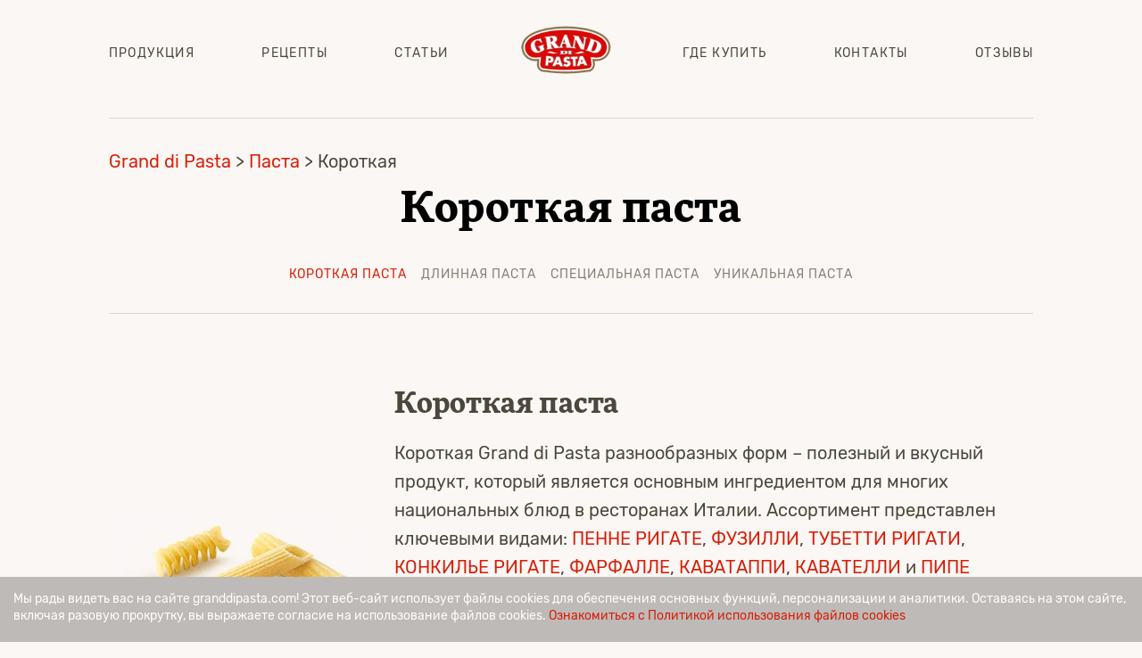

--- FILE ---
content_type: text/html; charset=UTF-8
request_url: https://granddipasta.com/ru/products/short-pasta/
body_size: 7397
content:




<!DOCTYPE html>
<html lang="ru">
<head>
	<title>Grand Di Pasta короткого формата — Пенне, Фарфалле, Фузилли, Кавателли, Каватаппи, Конкилье и Тубетти</title>
	
    <meta name="viewport" content="width=device-width, initial-scale=1">
	<meta name="yandex-verification" content="9c3090220a3e980d" />
	<meta name="yandex-verification" content="1045f1f3e9aa958e" />
	<meta name="yandex-verification" content="38cb23245f415c1e" />
	
	<link rel="alternate" hreflang="ru" href="https://granddipasta.com/ru/" />
    <link rel="alternate" hreflang="it" href=" https://granddipasta.com/" />
	
	<meta http-equiv="Content-Type" content="text/html; charset=UTF-8" />
<meta name="description" content="Короткая паста — описание, виды и способы приготовления. Подробнее о составе пасты и сочетании узнавайте на сайте granddipasta.com." />
<link rel="canonical" href="https://granddipasta.com/ru/products/short-pasta/" />
<link href="/local/templates/granddipasta.com/styles.css?1625726303253" type="text/css"  data-template-style="true"  rel="stylesheet" />
<link href="/local/templates/granddipasta.com/template_styles.css?17162759242701" type="text/css"  data-template-style="true"  rel="stylesheet" />
<script>if(!window.BX)window.BX={};if(!window.BX.message)window.BX.message=function(mess){if(typeof mess==='object'){for(let i in mess) {BX.message[i]=mess[i];} return true;}};</script>
<script>(window.BX||top.BX).message({"JS_CORE_LOADING":"Загрузка...","JS_CORE_NO_DATA":"- Нет данных -","JS_CORE_WINDOW_CLOSE":"Закрыть","JS_CORE_WINDOW_EXPAND":"Развернуть","JS_CORE_WINDOW_NARROW":"Свернуть в окно","JS_CORE_WINDOW_SAVE":"Сохранить","JS_CORE_WINDOW_CANCEL":"Отменить","JS_CORE_WINDOW_CONTINUE":"Продолжить","JS_CORE_H":"ч","JS_CORE_M":"м","JS_CORE_S":"с","JSADM_AI_HIDE_EXTRA":"Скрыть лишние","JSADM_AI_ALL_NOTIF":"Показать все","JSADM_AUTH_REQ":"Требуется авторизация!","JS_CORE_WINDOW_AUTH":"Войти","JS_CORE_IMAGE_FULL":"Полный размер"});</script>

<script src="/bitrix/js/main/core/core.min.js?1766480400229643"></script>

<script>BX.Runtime.registerExtension({"name":"main.core","namespace":"BX","loaded":true});</script>
<script>BX.setJSList(["\/bitrix\/js\/main\/core\/core_ajax.js","\/bitrix\/js\/main\/core\/core_promise.js","\/bitrix\/js\/main\/polyfill\/promise\/js\/promise.js","\/bitrix\/js\/main\/loadext\/loadext.js","\/bitrix\/js\/main\/loadext\/extension.js","\/bitrix\/js\/main\/polyfill\/promise\/js\/promise.js","\/bitrix\/js\/main\/polyfill\/find\/js\/find.js","\/bitrix\/js\/main\/polyfill\/includes\/js\/includes.js","\/bitrix\/js\/main\/polyfill\/matches\/js\/matches.js","\/bitrix\/js\/ui\/polyfill\/closest\/js\/closest.js","\/bitrix\/js\/main\/polyfill\/fill\/main.polyfill.fill.js","\/bitrix\/js\/main\/polyfill\/find\/js\/find.js","\/bitrix\/js\/main\/polyfill\/matches\/js\/matches.js","\/bitrix\/js\/main\/polyfill\/core\/dist\/polyfill.bundle.js","\/bitrix\/js\/main\/core\/core.js","\/bitrix\/js\/main\/polyfill\/intersectionobserver\/js\/intersectionobserver.js","\/bitrix\/js\/main\/lazyload\/dist\/lazyload.bundle.js","\/bitrix\/js\/main\/polyfill\/core\/dist\/polyfill.bundle.js","\/bitrix\/js\/main\/parambag\/dist\/parambag.bundle.js"]);
</script>
<script>(window.BX||top.BX).message({"LANGUAGE_ID":"ru","FORMAT_DATE":"MM\/DD\/YYYY","FORMAT_DATETIME":"MM\/DD\/YYYY H:MI:SS T","COOKIE_PREFIX":"BITRIX_SM","SERVER_TZ_OFFSET":"10800","UTF_MODE":"Y","SITE_ID":"ru","SITE_DIR":"\/ru\/","USER_ID":"","SERVER_TIME":1768695019,"USER_TZ_OFFSET":0,"USER_TZ_AUTO":"Y","bitrix_sessid":"1f3568d58997f43749d14cdf7ae1c7a9"});</script>


<link rel="stylesheet" type="text/css" href="/bitrix/themes/pxpseo/pixelplus.seo.css">
<script src="https://cdnjs.cloudflare.com/ajax/libs/popper.js/1.11.0/umd/popper.min.js" integrity="sha384-b/U6ypiBEHpOf/4+1nzFpr53nxSS+GLCkfwBdFNTxtclqqenISfwAzpKaMNFNmj4" crossorigin="anonymous"></script>



<script src="/local/templates/granddipasta.com/assets/js/jquery-3.2.1.min.js?162572630486659"></script>
<script src="/local/templates/granddipasta.com/assets/js/bootstrap.min.js?162572630451143"></script>
<script src="/local/templates/granddipasta.com/assets/js/jquery.fancybox.min.js?162572630452539"></script>
<script src="/local/templates/granddipasta.com/assets/js/jquery.main.js?16257263041842"></script>
<script src="/local/templates/granddipasta.com/scripts.js?1712142787532"></script>


	


	
	<link rel="icon" href="/upload/2018/09/cropped-GP_icon-32x32.png" sizes="32x32" />
	<link rel="icon" href="/upload/2018/09/cropped-GP_icon-192x192.png" sizes="192x192" />
	<link rel="apple-touch-icon-precomposed" href="/upload/2018/09/cropped-GP_icon-180x180.png" />
	<meta name="msapplication-TileImage" content="/upload/2018/09/cropped-GP_icon-270x270.png" />

	<script>!function(e,n,t,a,r,c,s){c=n.createElement(t),s=n.getElementsByTagName(t)[0],c.async=1,c.src="https://containers.programmatica.com/tag.js",s.parentNode.insertBefore(c,s),c.addEventListener("load",function(){new e[r](a)})}(window,document,"script","49","sTag");</script>

	
</head>
<body>




<div class="">	
		
	<div class="b-header">
		<div class="g-container">
			<div class="row">
				<div class="col-md-1"></div>
				<div class="col-md-10">
					<a href="/ru/" class="mobile-logo"></a>
					<ul class="menu">	
			<li class="item  active"><a class="link" href="/ru/products/">Продукция</a></li>
				<li class="item "><a class="link" href="/ru/recipes/">Рецепты</a></li>
				<li class="item "><a class="link" href="/ru/articles/">Статьи</a></li>
				<li class="item mainp active"><a class="link" href="/ru/"><div class='mainpage'></div></a></li>
				<li class="item "><a class="link" href="/ru/stores/">Где купить</a></li>
				<li class="item "><a class="link" href="/ru/contacts/">Контакты</a></li>
				<li class="item "><a class="link" href="/ru/reviews/">Отзывы</a></li>
	</ul>
					<div class="burger">
						<div class="item top"></div>
						<div class="item middle"></div>
						<div class="item bottom"></div>
					</div>
																											</div>
				<div class="col-md-1"></div>
			</div>
		</div>
	</div>
</div>
<div class="content types ">

<div class="g-container"><div class="row" itemprop="http://schema.org/breadcrumb" itemscope itemtype="http://schema.org/BreadcrumbList"><div class="col-md-1"></div><div class="col-md-10">
			<span itemprop="itemListElement" itemscope itemtype="https://schema.org/ListItem">
				
				<a href="/ru/" title="Grand di Pasta" itemprop="item" class="home">
					<span itemprop="name">Grand di Pasta</span>
				</a>
				<meta itemprop="position" content="1" />
			</span>
			<span itemprop="itemListElement" itemscope itemtype="https://schema.org/ListItem">
				>
				<a href="/ru/products/" title="Паста" itemprop="item" class="home">
					<span itemprop="name">Паста</span>
				</a>
				<meta itemprop="position" content="2" />
			</span>
			<span itemprop="itemListElement" itemscope itemtype="https://schema.org/ListItem">
				>
				<a href="https://granddipasta.com/ru/products/short-pasta/" title="Короткая" itemprop="item" class="breadcrumbLastLink" style="color: #4c463c !important; cursor: default !important;">
					<span itemprop="name">Короткая</span>
				</a>
				<meta itemprop="position" content="3" />
			</span></div><div class="col-md-1"></div></div></div>
	<div class="b-pasta-types">
		<div class="g-container">
			<div class="row">
				<div class="col-md-1"></div>
				<div class="col-md-10">
					<h1 class="g-big-title">Короткая паста</h1>
					<div class="b-filter switch">
			<a class="link active  " href="/ru/products/short-pasta/">Короткая паста</a>
				<a class="link  " href="/ru/products/long-pasta/">Длинная паста</a>
				<a class="link  " href="/ru/products/speciale-pasta/">Специальная паста</a>
				<a class="link  " href="/ru/products/uniqale-pasta/">Уникальная паста</a>
	</div>
				</div>
				<div class="col-md-1"></div>
			</div>
			
			<div class="switch-item b-product-item">
				<div class="row">
					<div class="col-md-1"></div>
					<div class="col-md-3 image">
						<img src="/upload/resize_cache/webp/iblock/146/tcpnkzlzp5q5l0qgppywft2uz560f17s.webp" loading="lazy">
					</div>
					<div class="col-md-7 text !!!">
						<div class="g-title">
	 Короткая паста
</div>
<p>
	 Короткая Grand di Pasta разнообразных форм – полезный и вкусный продукт, который является основным ингредиентом для многих национальных блюд в ресторанах Италии. Ассортимент представлен ключевыми видами: <a href="/ru/products/penne-rigate/">ПЕННЕ РИГАТЕ</a>, <a href="/ru/products/fusilli/">ФУЗИЛЛИ</a>, <a href="/ru/products/tubetti-rigati/">ТУБЕТТИ РИГАТИ</a>, <a href="/ru/products/konkile/">КОНКИЛЬЕ РИГАТЕ</a>, <a href="/ru/products/farfalle/">ФАРФАЛЛЕ</a>,&nbsp;<a href="/ru/products/cavatappi/">КАВАТАППИ</a>,&nbsp;<a href="https://granddipasta.com/ru/products/cavatelli/">КАВАТЕЛЛИ</a>&nbsp;и <a href="https://granddipasta.com/ru/products/pipe/">ПИПЕ РИГАТЕ</a>.<br>
	 Как и полагается настоящей итальянской пасте, изделия изготавливаются из муки только твердых сортов пшеницы высшего сорта и воды, прошедшей многоступенчатую очистку. Паста так прекрасна, что пробуждает фантазию и желание приготовить что-нибудь новое и необычное! Grand di Pasta, представленная невероятно вкусными ресторанными рецептами в лучших традициях самых популярных блюд Италии, – доступная возможность отведать настоящую итальянскую пасту в домашних условиях! Приятного аппетита!
</p>					</div>
					<div class="col-md-1"></div>
				</div>
			</div>	
		</div>	
	</div>	

	
		
	
<div class="b-products-line">
	<div class="g-container">
		<div class="row">	
											<div class="col-md-4 item" id="bx_3218110189_93">
					<div class="image">
						<img src="/upload/resize_cache/webp/iblock/7f8/tsmxrs9dsviz39jrm6u54p6bihoyh729.webp" alt="КАВАТАППИ" loading="lazy">
					</div>
					<div class="info">
						<div class="title">КАВАТАППИ</div>
						<div class="label">Один из самых популярных видов макаронных изделий, известных и под другими названиями, изготавливается без использования яиц. Короткие рифленые полые спирали &#40;разг. «пружинки»&#41; с небольшим количеством витков родом из южной Италии.</div>
						<a href="/ru/products/cavatappi/" class="link">состав и сочетания</a>
					</div>
				</div>
											<div class="col-md-4 item" id="bx_3218110189_94">
					<div class="image">
						<img src="/upload/resize_cache/webp/iblock/956/46iv9imr0t9filv4p9f0iekt8tujz5ao.webp" alt="ФАРФАЛЛЕ" loading="lazy">
					</div>
					<div class="info">
						<div class="title">ФАРФАЛЛЕ</div>
						<div class="label">Макаронные изделия, по форме относящиеся к фигурной пасте представляют собой квадратики теста разной толщины, в середине более толстой и более тонкой по краям, защепленные по середине в форме бабочек.</div>
						<a href="/ru/products/farfalle/" class="link">состав и сочетания</a>
					</div>
				</div>
											<div class="col-md-4 item" id="bx_3218110189_95">
					<div class="image">
						<img src="/upload/iblock/217/5tkydinngjf7486p0nd0cwzkuc3w601d.png" alt="КОНКИЛЬЕ РИГАТЕ" loading="lazy">
					</div>
					<div class="info">
						<div class="title">КОНКИЛЬЕ РИГАТЕ</div>
						<div class="label">Один из самых универсальных и знаменитых форматов макаронных изделий по форме напоминает морские ракушки небольшого размера. Прекрасно удерживает любой соус и оригинально выглядит на блюде.</div>
						<a href="/ru/products/konkile/" class="link">состав и сочетания</a>
					</div>
				</div>
											<div class="col-md-4 item" id="bx_3218110189_96">
					<div class="image">
						<img src="/upload/iblock/a1a/r5bj8l5rmds57iygbxu5re3acpv14mjv.png" alt="ТУБЕТТИ РИГАТИ" loading="lazy">
					</div>
					<div class="info">
						<div class="title">ТУБЕТТИ РИГАТИ</div>
						<div class="label">Наиболее популярная на юге Италии универсальная итальянская паста в форме трубчатых макаронных изделий с прямо срезанными краями представляет собой рифленые полые и слегка изогнутые трубочки небольшого размера.</div>
						<a href="/ru/products/tubetti-rigati/" class="link">состав и сочетания</a>
					</div>
				</div>
											<div class="col-md-4 item" id="bx_3218110189_97">
					<div class="image">
						<img src="/upload/iblock/380/y1sbfs3ylex8apvz94plftd4md6740f1.png" alt="ФУЗИЛЛИ" loading="lazy">
					</div>
					<div class="info">
						<div class="title">ФУЗИЛЛИ</div>
						<div class="label">Классическая итальянская паста относится к виду фигурных макаронных изделий. Продукт, напоминающий по форме маленькие спирали из скрепленных и закрученных между собой двух лопастей, получил широкое распространение в Италии.</div>
						<a href="/ru/products/fusilli/" class="link">состав и сочетания</a>
					</div>
				</div>
											<div class="col-md-4 item" id="bx_3218110189_98">
					<div class="image">
						<img src="/upload/iblock/10a/rms8wqt002g1q52mi0mozx1ogpqgl8vr.png" alt="ПЕННЕ РИГАТЕ" loading="lazy">
					</div>
					<div class="info">
						<div class="title">ПЕННЕ РИГАТЕ</div>
						<div class="label">Макаронные изделия в виде трубочек с диагонально срезанными краями – одна из самых любимых и популярных форм пасты всего итальянского полуострова. Почти в каждом регионе Италии обладает собственным самобытным наименованием.</div>
						<a href="/ru/products/penne-rigate/" class="link">состав и сочетания</a>
					</div>
				</div>
											<div class="col-md-4 item" id="bx_3218110189_613">
					<div class="image">
						<img src="/upload/resize_cache/webp/iblock/cdb/0hzlxf14wrf0bb7boyq6w5pcmnlvntlm.webp" alt="Grand di Pasta" loading="lazy">
					</div>
					<div class="info">
						<div class="title">КАВАТЕЛЛИ</div>
						<div class="label">Макаронные изделия в виде лодочек с рифленой поверхностью –&nbsp;один из самых древних видов итальянской пасты, которую традиционно готовили вручную и подавали на семейных застольях в выходной день.&nbsp;</div>
						<a href="/ru/products/cavatelli/" class="link">состав и сочетания</a>
					</div>
				</div>
											<div class="col-md-4 item" id="bx_3218110189_622">
					<div class="image">
						<img src="/upload/resize_cache/webp/iblock/01d/a6xo2527a016l0ijgaixayg42evhdzyg.webp" alt="Pipe Grand di Pasta" loading="lazy">
					</div>
					<div class="info">
						<div class="title">ПИПЕ РИГАТЕ</div>
						<div class="label"><p>
	 Короткая паста, похожая на небольшие улитки с рифленой поверхностью. Внутри паста полая, поэтому отлично захватывает и удерживает соус. Идеальное решение для разнообразных мясных рагу и супов.
</p></div>
						<a href="/ru/products/pipe/" class="link">состав и сочетания</a>
					</div>
				</div>
					</div>
	</div>
</div>
	
	<div class="b-chefs-advice">
		<div class="g-container">
			<img src="/local/templates/granddipasta.com/assets/img/chef_pic.svg" class="image" loading="lazy">
			<div class="g-title">Совет от шефа:</div>
			<div class="row advices">
				<div class="col-md-2"></div>
				<div class="row col-md-8">
								<div class="col-md-6">
					<div class="item">
						<div class="number">1</div>
						<div class="label">Не бойтесь пересолить пасту — лучше использовать соль крупного помола, а вода по вкусу должна напоминать морскую.</div>
					</div>
				</div>
								<div class="col-md-6">
					<div class="item">
						<div class="number">2</div>
						<div class="label">Если вы хотите добавить соусу необычных ноток, сразу после закипания воды добавьте шпинат, а в готовый соус — мяту.</div>
					</div>
				</div>
								<div class="col-md-6">
					<div class="item">
						<div class="number">3</div>
						<div class="label">Если вы забыли приготовить к пасте соус, то просто приправьте ее обжаренным молотым перцем и тертым сыром — будет очень вкусно.</div>
					</div>
				</div>
								<div class="col-md-6">
					<div class="item">
						<div class="number">4</div>
						<div class="label">Не стремитесь слить всю воду из дуршлага. Остатки варочной воды с частицами крахмала помогут пасте лучше впитать соус.</div>
					</div>
				</div>
								</div>
				<div class="col-md-2"></div>
			</div>
		</div>
	</div>

		<div class="b-social-bottom">
		<div class="g-container ">
			<div class="row">
				<div class="col-md-1"></div>
				<div class="col-md-2 image">
					<a href="/ru/" class="link mainpage"><img src="/local/templates/granddipasta.com/assets/img/logo-full.png" loading="lazy"></a>
				</div>
				<div class="col-md-5 text">Grand di Pasta – форма счастья!</div>
				<div class="col-md-3 social">
                    <a target="_blank" href="https://vk.com/granddipasta" class="item vk" rel="nofollow"></a>
					<a rel="nofollow" target="_blank" href="https://www.youtube.com/channel/UClmDmMCF5Nk2as8UEs4Ukwg?view_as=subscriber" class="item yt"></a>
				</div>
			</div>
		</div>
	</div>
	</div>

<div class="b-footer">
	<div class="g-container">
		<div class="row">
			<div class="col-md-1"></div>
			<div class="col-md-10 g-container">
				<ul class="menu">	
			<li class="item image"><a class="link" href="/ru/"><img src='/local/templates/granddipasta.com/assets/img/logo-footer.png' loading='lazy' /></a></li>
				<li class="item  active"><a class="link" href="/ru/products/">Продукция</a></li>
				<li class="item "><a class="link" href="/ru/recipes/">Рецепты</a></li>
				<li class="item "><a class="link" href="/ru/deal/">Акции</a></li>
				<li class="item "><a class="link" href="/ru/articles/">Статьи</a></li>
				<li class="item "><a class="link" href="/ru/stores/">Где купить</a></li>
				<li class="item "><a class="link" href="/ru/contacts/">Контакты</a></li>
				<li class="item "><a class="link" href="/ru/site-map/">Карта сайта</a></li>
	</ul>
				<div class="policy">2026 Grand di Pasta</div>
			</div>
			<div class="col-md-1"></div>
		</div>
	</div>
</div>

	<div id="boxUserFirstInfo" > 
		<div class="g-container">
			<p>Мы рады видеть вас на сайте granddipasta.com! Этот веб-сайт использует файлы cookies для обеспечения основных функций, персонализации и аналитики. Оставаясь на этом сайте, включая разовую прокрутку, вы выражаете согласие на использование файлов cookies. <a href="/ru/consent/">Ознакомиться с Политикой использования файлов cookies</a></p>
		</div>
	</div>

<!-- Rating Mail.ru counter -->
<script type="text/javascript">
var _tmr = window._tmr || (window._tmr = []);
_tmr.push({id: "3189047", type: "pageView", start: (new Date()).getTime(), pid: "USER_ID"});
(function (d, w, id) {
  if (d.getElementById(id)) return;
  var ts = d.createElement("script"); ts.type = "text/javascript"; ts.async = true; ts.id = id;
  ts.src = "https://top-fwz1.mail.ru/js/code.js";
  var f = function () {var s = d.getElementsByTagName("script")[0]; s.parentNode.insertBefore(ts, s);};
  if (w.opera == "[object Opera]") { d.addEventListener("DOMContentLoaded", f, false); } else { f(); }
})(document, window, "topmailru-code");
</script><noscript><div>
<img src="https://top-fwz1.mail.ru/counter?id=3189047;js=na" style="border:0;position:absolute;left:-9999px;" alt="Top.Mail.Ru" />
</div></noscript>

<script type="text/javascript" >
	   (function(m,e,t,r,i,k,a){m[i]=m[i]||function(){(m[i].a=m[i].a||[]).push(arguments)};
	   m[i].l=1*new Date();k=e.createElement(t),a=e.getElementsByTagName(t)[0],k.async=1,k.src=r,a.parentNode.insertBefore(k,a)})
	   (window, document, "script", "https://mc.yandex.ru/metrika/tag.js", "ym");
	 
	   ym(49454389, "init", {
			clickmap:true,
			trackLinks:true,
			accurateTrackBounce:true,
			webvisor:true,
			trackHash:true,
			ecommerce:"dataLayer"
	   });	

	</script>
	<noscript><div><img src="https://mc.yandex.ru/watch/49454389" style="position:absolute; left:-9999px;" alt="" /></div></noscript>
	<!-- /Yandex.Metrika counter -->
</body>
</html>		<div id="star-to-top"><img src="/upload/star.totop/744/nbss7vd2h347wlt5qmiy91ewif8h57xt.png" border="0" alt="" width="60" height="45" /></div>

		<script>
			document.addEventListener('DOMContentLoaded', function () {
				let toTopElement = document.getElementById('star-to-top');

				window.onscroll = function() {
					if (window.scrollY > 300) {
						toTopElement.style.display = 'block';
						window.setTimeout(function() {toTopElement.style.opacity = 0.85;}, 1);
						
					}
					else {
						toTopElement.style.opacity = 0;
						window.setTimeout(function() {if (window.scrollY < 300) toTopElement.style.display = 'none';}, 450);
					}
				};

				toTopElement.onclick = function() {
					let scrollDuration = 400;
					let scrollStep = -window.scrollY / (scrollDuration / 15),
					scrollInterval = setInterval(function() {
						if ( window.scrollY != 0 ) {
							window.scrollBy( 0, scrollStep );
						}
						else clearInterval(scrollInterval);
					}, 15);
				};
			});
		</script>

		<style>
			#star-to-top {
				z-index: 99999;
				display: none;
				cursor: pointer;
				transition: .5s;
				position: fixed;
				bottom: 60px;
				right: 60px;
				opacity: 0.85;
									line-height: 0;
							}
			#star-to-top:hover {
				opacity: 1 !important;
				display: block !important;
			}
		</style>
	


--- FILE ---
content_type: text/css
request_url: https://granddipasta.com/local/templates/granddipasta.com/styles.css?1625726303253
body_size: 154
content:
@import url('assets/css/bootstrap.min.css');
@import url('assets/css/jquery.fancybox.min.css');
@import url('assets/css/style.css');

.mp-product-widget-content .mp-product-widget-head{
  border-bottom: none!important;
  border-top: none!important;
}

--- FILE ---
content_type: text/css
request_url: https://granddipasta.com/local/templates/granddipasta.com/template_styles.css?17162759242701
body_size: 870
content:
.cooking .text ul+.g-title
{
	margin-top:32px
}

@media (max-width:767px){
	#star-to-top {
		bottom: 0!important;
		right: 0!important;
	}
}

.lang-menu .lang-ul li span {
	cursor: pointer;
}


/* статьи слайдер */
.statiSlider {
	margin: 100px 0;	
}
.razdel-slider .statiSlider {
	margin-top: 0;
}
.statiSlider .g-title {
	color: #000;
	text-align: center;
}
.statiSlider__block {
	max-width: 962px;
	margin-left: auto;
	margin-right: auto;
	margin-top: 24px;
}
.statiSlider__block__item {
	display: block;
	padding: 20px 20px 30px 20px;
	box-shadow: 0 0 10px rgba(0,0,0,0.1);
	background-color: #fff;
	color: #000;
}
.statiSlider__block__item:hover {
	color: #000;
}
.statiSlider__block__item__img {
	width: 100%;
	height: 160px;
	margin-bottom: 10px;
}
.statiSlider__block__item__date {
	font-size: 14px;
	color: #a5a29d;
	margin-bottom: 16px;
}
.statiSlider__block__item__title {
	font-size: 16px;
	font-family: "FF-More-Pro-Bold";
	margin-bottom: 10px;
	line-height: normal;
}
.statiSlider__block__item__text {
	font-size: 14px;
	max-height: 90px;
	overflow: hidden;
}
.statiSlider__block .slick-track {
	display: flex;
}
.statiSlider__block .statiSlider__block__item {
	margin: 12px;
	height: auto;
}
.statiSlider__block-prevArrow,
.statiSlider__block-nextArrow {
	width: 22px;
	height: 39px;
	cursor: pointer;
	position: absolute;
	top: calc(50% - 11px);
	z-index: 10;
}
.statiSlider__block-prevArrow {
	background: url('/local/templates/granddipasta.com/assets/img/slick_arrow_left.png') no-repeat;
	left: -50px;
}
.statiSlider__block-nextArrow {
	background: url('/local/templates/granddipasta.com/assets/img/slick_arrow_right.png') no-repeat;
	right: -50px;
}
.statiSlider__block .slick-dots li button::before {
	content: "";
}
.statiSlider__block .slick-dots {
	bottom: -40px;
}
.statiSlider__block .slick-dots li button {
	border: 1px solid #d71d07;
	border-radius: 50%;
	width: 16px;
	height: 16px;
}
.statiSlider__block .slick-dots li.slick-active button {
	background: #d71d07;
	border: none;	
}
@media screen and (max-width: 767px) {
	.statiSlider {
		margin: 40px 0;
	}
	.info .statiSlider {
		margin-top: 40px;
		margin-bottom: 120px;	
	}
	.razdel-slider .statiSlider {
		margin-top: 80px;
	}
}

#boxUserFirstInfo {
	display: block;
	padding-left: 0;
	padding-right: 0;
}
#boxUserFirstInfo p {
	font-size: 14px;
	line-height: 1.4;
	margin-left: auto;
	margin-right: auto;
}
@media screen and (max-width: 767px) {
	#boxUserFirstInfo p {
		font-size: 12px;
		line-height: 1.2;
	}
}

.b-ingredients .image img {
	max-height: 100%;
}

--- FILE ---
content_type: text/css
request_url: https://granddipasta.com/local/templates/granddipasta.com/assets/css/style.css
body_size: 9152
content:
@import url("custom_form.css");
@font-face{font-family:'Rubik-Regular';src:url(../fonts/Rubik-Regular.ttf);font-weight:normal;font-style:normal}
@font-face{font-family:'Rubik-Medium';src:url(../fonts/Rubik-Medium.ttf);font-weight:normal;font-style:normal}
@font-face{font-family:'FF-More-Pro-Bold';src:url(../fonts/FF-More-Pro-Bold.otf);font-weight:normal;font-style:normal}
@font-face{font-family:'FF-More-Pro-Medium-Italic';src:url(../fonts/FF-More-Pro-Medium-Italic.otf);font-weight:normal;font-style:normal}
@font-face{font-family:'FF-More-Pro-Book';src:url(../fonts/FF-More-Pro-Book.otf);font-weight:normal;font-style:normal}
@font-face{font-family:'FF-More-Pro-Medium';src:url(../fonts/FF-More-Pro-Medium.otf);font-weight:normal;font-style:normal}
@font-face{font-family:'FF-More-Pro-Book-Italic';src:url(../fonts/FF-More-Pro-Book-Italic.otf);font-weight:normal;font-style:normal}

/*reset*/
 html,body,div,span,applet,object,iframe,h1,h2,h3,h4,h5,h6,p,blockquote,pre,a,abbr,acronym,address,big,cite,code,del,dfn,em,font,img,ins,kbd,q,s,samp,small,strike,strong,sub,sup,tt,var,b,u,i,center,dl,dt,dd,ol,ul,li,fieldset,form,label,legend,table,caption,tbody,tfoot,thead,tr,th,td{background:none repeat scroll 0 0 transparent;border:0 none;font-size:100%;margin:0;outline:0 none;padding:0}
*,*:before,*:after{margin:0;padding:0;-webkit-box-sizing:inherit;box-sizing:inherit}
#boxUserFirstInfo{position:fixed;width:100%;min-height:50px;background-color:#bebab7;box-sizing:border-box;padding:15px 25px 20px 25px;bottom:0;z-index:999;}
#boxUserFirstInfo .center{width:80%;margin:0 auto}
#boxUserFirstInfo .title{font-weight:400;font-size:12px;line-height:14px;color:#fff}
#boxUserFirstInfo p{font-weight:400;font-size:12px;line-height:14px;color:#fff}
#boxUserFirstInfo .inner{width:80%;display:inline-block;vertical-align:middle}
#boxUserFirstInfo .agree{display:inline-block;vertical-align:middle;width:126px;height:40px;font-size:16px;font-weight:700;line-height:40px;text-align:center;color:#fff;border-radius:20px;background-color:#ed1b23;margin-left:30px;cursor:pointer;-o-transition:.3s;transition:.3s;border:0}
#boxUserFirstInfo .close{color:#fff;opacity:1;font-weight:500;position:absolute;top:0;right:10%}
html{-webkit-box-sizing:border-box;box-sizing:border-box}
body{font-family:"Rubik-Regular";font-size:20px;color:#4c463c;line-height:1.6;min-width:320px;overflow-x:hidden;position:relative;background:#fbf7f4}
*{-webkit-box-sizing:border-box;box-sizing:border-box}
img{border:0;max-width:100%;height:auto}
a{outline:none;text-decoration:none;-webkit-transition:all 0.2s ease-in-out;-o-transition:all 0.2s ease-in-out;transition:all 0.2s ease-in-out;color:#d71d07}
a:hover{opacity:.8;text-decoration:none}
ul{list-style-type:none}
table{border-collapse:collapse}

/*end reset*/
 .clearfix:before,.clearfix:after{content:' ';display:table}
.g-container{max-width:1310px;min-width:320px;padding:0 15px;-webkit-box-sizing:border-box;box-sizing:border-box;margin:0 auto}
.g-title{font-size:32px;line-height:normal;font-family:"FF-More-Pro-Bold";color:#4c463c;margin-bottom:16px}
.g-title.sm{font-size:28px;margin-bottom:0}
.g-bold{font-family:"Rubik-Medium"}
.g-skew-title{color:#fff;padding:6px 30px;-webkit-transform:skew(10deg);-ms-transform:skew(10deg);transform:skew(10deg);display:inline-block;font-family:"FF-More-Pro-Bold";font-size:28px;line-height:1}
.g-skew-title .skew-text{-webkit-transform:skew(-10deg);-ms-transform:skew(-10deg);transform:skew(-10deg)}
@media (max-width:500px){.g-skew-title .skew-text{max-width:220px}
}
.g-skew-title.red{background:#d71d07}
.g-skew-title.blue{background:#3d5aa2}
.g-big-title{font-size:48px;color:#000;margin-bottom:24px;letter-spacing:.5px;font-family:"FF-More-Pro-Bold";text-align:center}
.b-footer{background:#7c6c4e;padding:30px 0 25px;font-size:.8em;letter-spacing:.8px;line-height:normal}
.b-footer .row{width:100%}
.b-footer .row .image{text-align:center}
.b-footer .row .image img{max-height:35px}
.b-footer .g-container{-webkit-box-pack:justify;-webkit-justify-content:space-between;-ms-flex-pack:justify;justify-content:space-between;display:-webkit-box;display:-webkit-flex;display:-ms-flexbox;display:flex}
@media (max-width:991px){.b-footer .g-container{-webkit-box-orient:vertical;-webkit-box-direction:normal;-webkit-flex-direction:column;-ms-flex-direction:column;flex-direction:column}
}
@media (max-width:991px){.b-footer .g-container .menu{text-align:center}
}
.b-footer .g-container .menu .item{display:inline-block}
@media (max-width:991px){.b-footer .g-container .menu .item{width:100%}
}
.b-footer .g-container .menu .item + .item{margin-left:25px}
@media (max-width:991px){.b-footer .g-container .menu .item + .item{margin-left:0;margin-top:20px}
}
.b-footer .g-container .menu .item .link{color:#fff}
.b-footer .g-container .policy{color:#fff;padding-top:7px}
@media (max-width:991px){.b-footer .g-container .policy{margin-top:20px;width:100%;display:inline-block;text-align:center}
}
.b-footer .g-container .policy .link{color:#fff}
.b-header{margin-bottom:32px}
.b-header .g-container{-webkit-box-orient:vertical;-webkit-box-direction:normal;-webkit-flex-direction:column;-ms-flex-direction:column;flex-direction:column}
.b-header .menu{display:-webkit-box;display:-webkit-flex;display:-ms-flexbox;display:flex;-webkit-box-pack:justify;-webkit-justify-content:space-between;-ms-flex-pack:justify;justify-content:space-between;-webkit-box-align:center;-webkit-align-items:center;-ms-flex-align:center;align-items:center;padding-bottom:13px;border-bottom:1px solid #d8d8d8;width:100%}
@media (max-width:767px){.b-header .menu{opacity:0;visibility:hidden;width:100%;
/*min-height:110vh;*/
 min-height:452px;background:#fff;position:absolute;z-index:4;left:-100px;-webkit-transition:opacity .3s ease-in-out,left .2s ease-in-out;-o-transition:opacity .3s ease-in-out,left .2s ease-in-out;transition:opacity .3s ease-in-out,left .2s ease-in-out;-webkit-box-orient:vertical;-webkit-box-direction:normal;-webkit-flex-direction:column;-ms-flex-direction:column;flex-direction:column;-webkit-box-pack:center;-webkit-justify-content:center;-ms-flex-pack:center;justify-content:center;-webkit-box-shadow:inset 0 0 10px 1px rgba(0,0,0,0.15);box-shadow:inset 0 0 10px 1px rgba(0,0,0,0.15)}
}
.b-header .menu.active{opacity:1;visibility:visible;left:0;top:0}
.b-header .menu .item{font-size:.7em;letter-spacing:1.4px;text-transform:uppercase}
@media (max-width:900px) and (min-width:768px){.b-header .menu .item{font-size:.6em}
}
@media (max-width:767px){.b-header .menu .item{width:100%;text-align:center}
.b-header .menu >:first-child{margin-top:85px}
}
@media (max-width:767px){.b-header .menu .item + .item{margin-top:16px}
}
@media (max-width:767px){.b-header .menu .item.mainp{display:none}
}
.b-header .menu .item .link{white-space:nowrap;color:#4c463c}
.b-header .menu .item .link .mainpage{display:inline-block;width:112px;height:112px;background:url(../img/logo.png) no-repeat center;background-size:100%}
.b-header .burger{display:none}
@media (max-width:767px){.b-header .burger{display:block;position:absolute;top:47px;right:20px;width:24px;height:16px;cursor:pointer;z-index:5}
}
.b-header .burger .item{width:100%;height:2px;background:#4c463c;-webkit-transition:all 0.2s ease-in-out;-o-transition:all 0.2s ease-in-out;transition:all 0.2s ease-in-out;position:relative}
.b-header .burger .item + .item{margin-top:5px}
.b-header .burger .item.bottom{bottom:0}
.b-header .burger .item.top{top:0}
.b-header .burger.close .item{background:#4c463c}
.b-header .burger.close .item.middle{opacity:0;visibility:hidden}
.b-header .burger.close .item.top{-webkit-transform:rotate(45deg);-ms-transform:rotate(45deg);transform:rotate(45deg);top:7px}
.b-header .burger.close .item.bottom{-webkit-transform:rotate(-45deg);-ms-transform:rotate(-45deg);transform:rotate(-45deg);bottom:7px}
.b-header .mobile-logo{display:none}
@media (max-width:767px){.b-header .mobile-logo{display:inline-block;position:absolute;top:0;
/*left:20px;*/
 left:calc(50% - 60px);width:120px;height:120px;background:url(../img/logo.png) no-repeat center;background-size:cover;z-index:5}
}
.lang-menu{position:absolute;right:calc(-9vw + 30px);top:10px;z-index:6}
@media (max-width:767px){.lang-menu{left:20px;top:42px;width:90px}
}
.lang-menu .lang-ul{font-size:12px;font-weight:400}
.lang-menu .lang-ul li{padding:5px 0;width:72px}
.lang-menu .lang-ul li.active{background:url(../img/arrow-down.png) no-repeat right 5px;background-size:20px 20px}
.lang-menu .lang-ul li.non-active{position:absolute;top:28px;display:none}
.lang-menu:hover .lang-ul li.non-active{display:block}
.lang-menu .lang-ul li a{color:black}
.b-mainpage-video .b-header .lang-menu .lang-ul li a,.b-mainpage-video .b-header .lang-menu .lang-ul li div{color:white}
.b-mainpage-video .b-header div.close + .lang-menu .lang-ul li div,.b-mainpage-video .b-header div.close + .lang-menu .lang-ul li a{color:black}
.lang-menu .lang-ul img{margin:0 5px 5px}
.content{background:none}
@media (max-width:767px){.content{padding-top:80px}
}
.content.main{background:url(../img/tile-2.png) no-repeat left 96%,url(../img/tile-1.png) no-repeat right 22%}
.content.types{background:url(../img/tile-2.png) no-repeat left 96%}
.content.index{background:
/*url(../img/pic2.png) no-repeat center bottom,*/
 url(../img/tile-2.png) no-repeat top 10% left 0,url(../img/tile-7.png) no-repeat top 17% right calc( (100vw - 1090px) / 2 - 120px),url(../img/tile-4.png) no-repeat top 4% right -90px,url(../img/tile-5.png) no-repeat top 24% left 0,url(../img/tile-6.png) no-repeat top 27% left 28%,url(../img/tile-11.png) no-repeat top 19% left calc( (100vw - 1090px) / 2 - 120px),url(../img/tile-9.png) no-repeat top 24% right calc( (100vw - 1090px) / 2 - 140px)}
@media (max-width:1510px){.content.index{background:
/*url(../img/pic2.png) no-repeat center bottom,*/
 url(../img/tile-2.png) no-repeat top 10% left 0,url(../img/tile-7.png) no-repeat top 17% right calc( (100vw - 1090px) / 2 - 120px),url(../img/tile-4.png) no-repeat top 4% right -90px,url(../img/tile-5.png) no-repeat top 24% left 0,url(../img/tile-9.png) no-repeat top 24% right calc( (100vw - 1090px) / 2 - 140px)}
}
@media (max-width:1265px){.content.index{background:
/*url(../img/pic2.png) no-repeat center bottom,*/
 url(../img/tile-2.png) no-repeat top 10% left 0,url(../img/tile-4.png) no-repeat top 4% right -90px,url(../img/tile-5.png) no-repeat top 24% left 0,url(../img/tile-8.png) no-repeat top 19% right 0}
}

/*.content.index .shrimp{background:url(../img/tile-7.png) no-repeat top -10% right 10%}
*/
 .content.garlic{background:url(../img/tile-1.png) no-repeat right 22%}
@media (max-width:767px){.content.garlic{background:none}
}
.b-where-to-buy{background:#f6f0eb;padding:48px 0 80px}
.b-where-to-buy .botton-container{position:relative;margin-top:90px}
.b-about-brand .botton-container{position:relative;margin-top:50px}
.b-where-to-buy .botton-container a,.b-about-brand .botton-container a{display:inline-block;min-width:230px;padding:0 15px;height:48px;line-height:48px;border-radius:2px;background:#d71d07;color:#fff;letter-spacing:1.6px;text-align:center;font-family:"Rubik-Medium";text-transform:uppercase;position:absolute;left:50%;margin-left:-115px;bottom:0;z-index:1;font-size:16px}
.b-where-to-buy .g-container{-webkit-box-orient:vertical;-webkit-box-direction:normal;-webkit-flex-direction:column;-ms-flex-direction:column;flex-direction:column}
.b-where-to-buy .g-container .text{-webkit-box-align:center;-webkit-align-items:center;-ms-flex-align:center;align-items:center}
@media (max-width:767px){.b-where-to-buy .g-container .text{text-align:center}
}
@media (max-width:767px){.b-where-to-buy .g-container .text .image{margin-top:30px}
}
.b-where-to-buy .g-container .shops{margin-top:60px;-webkit-box-pack:center;-webkit-justify-content:center;-ms-flex-pack:center;justify-content:center}
.b-where-to-buy .g-container .shops .item{width:33%;text-align:center;display:inline-block;padding:0 15px}
@media (max-width:575px){.b-where-to-buy .g-container .shops .item{width:100%}
.b-where-to-buy .g-container .shops .item + .item{margin-top:30px}
}
.b-where-to-buy .g-container .shops .item .image{height:96px;line-height:96px;margin-bottom:32px;background:#fff;padding:0 5px}
@media (max-width:575px){.b-where-to-buy .g-container .shops .item .image{margin-bottom:20px}
}
.b-where-to-buy .g-container .shops .item .label{font-size:.8em;line-height:2}
.b-pasta-examples{padding:100px 0 72px}
.b-pasta-examples .image{text-align:center}
@media (max-width:767px){.b-pasta-examples .text{margin-top:20px}
}
.b-pasta-examples .text .description{margin-bottom:80px}
.b-pasta-examples .text .features-row{display:-webkit-box;display:-webkit-flex;display:-ms-flexbox;display:flex}
@media (max-width:767px){.b-pasta-examples .text .features-row{-webkit-box-orient:vertical;-webkit-box-direction:normal;-webkit-flex-direction:column;-ms-flex-direction:column;flex-direction:column}
}
.b-pasta-examples .text .features-row + .features-row{margin-top:25px}
.b-pasta-examples .text .features-row .item{width:50%;display:-webkit-box;display:-webkit-flex;display:-ms-flexbox;display:flex;-webkit-box-align:center;-webkit-align-items:center;-ms-flex-align:center;align-items:center}
@media (max-width:991px){.b-pasta-examples .text .features-row .item{width:100%}
.b-pasta-examples .text .features-row .item + .item{margin-top:25px}
}
.b-pasta-examples .text .features-row .item .icon{width:64px;min-width:64px}
.b-pasta-examples .text .features-row .item .label{margin-left:24px;font-family:"FF-More-Pro-Medium-Italic";font-size:.75em;line-height:normal}
@media (max-width:767px){.b-pasta-examples .examples{margin-top:20px}
}
.b-pasta-examples .examples .preview,.b-product-description .examples .preview{position:relative;background:#fff;text-align:center;display:-webkit-box;display:-webkit-flex;display:-ms-flexbox;display:flex;-webkit-box-align:center;-webkit-align-items:center;-ms-flex-align:center;align-items:center;padding:40px 0 25px;margin-bottom:32px}
.b-pasta-examples .examples .preview .item,.b-product-description .examples .preview .item{width:100%}
.b-pasta-examples .examples .preview .item .img,.b-product-description .examples .preview .item .img{margin-bottom:20px}
.b-pasta-examples .examples .preview .item a,.b-product-description .examples .preview .item a{color:#4c463c;display:block;font-size:14px;padding-top:15px}
.b-pasta-examples .examples .preview .item .description,.b-product-description .examples .preview .item .description{color:#d71d07;letter-spacing:1.4px;font-size:.7em;padding-left:32px;display:inline-block;background:url(../img/size.svg) no-repeat left center;background-size:contain}
.b-pasta-examples .examples .preview .item .link,.b-product-description .examples .preview .item .link{display:block;width:24px;height:24px;background:url(../img/fullscreen.png) no-repeat center;background-size:contain;position:absolute;top:20px;right:20px}
.b-product-description .examples .preview .item img{max-height:100px}
.b-pasta-examples .examples .thumbnails,.b-product-description .examples .thumbnails{display:-webkit-box;display:-webkit-flex;display:-ms-flexbox;display:flex;-webkit-flex-wrap:wrap;-ms-flex-wrap:wrap;flex-wrap:wrap;-webkit-box-pack:center;-webkit-justify-content:center;-ms-flex-pack:center;justify-content:center}
.b-pasta-examples .examples .thumbnails .thumbnail,.b-product-description .examples .thumbnails .thumbnail{width:94px;height:94px;margin-bottom:8px;margin-left:20px;line-height:80px;text-align:center;
/* padding:0 14px;*/
 cursor:pointer;border-radius:2px;-webkit-transition:background .3s ease-in-out;-o-transition:background .3s ease-in-out;transition:background .3s ease-in-out}
.b-pasta-examples .examples .thumbnails .thumbnail:hover,.b-pasta-examples .examples .thumbnails .thumbnail.active,.b-product-description .examples .thumbnails .thumbnail:hover,.b-product-description .examples .thumbnails .thumbnail.active{background:#f1eae2}
.b-pasta-examples .examples .thumbnails .thumbnail:nth-child(2n),.b-product-description .examples .thumbnails .thumbnail:nth-child(2n){margin-left:20px}
.b-about-brand{padding:30px 0 250px;background:url(../img/pic2.png) no-repeat center bottom;background-size:cover}
@media (max-width:767px){.b-about-brand{padding:30px 0 140px}
}
.b-about-brand .g-container + .g-container{padding-top:50px}
.b-about-brand .g-container .row{-webkit-box-align:center;-webkit-align-items:center;-ms-flex-align:center;align-items:center}
.b-about-brand .g-container .row .image{text-align:center}
@media (max-width:767px){.b-about-brand .g-container .row .g-title{text-align:center;margin-top:20px}
}
@media (max-width:767px){.b-about-brand .g-container .row .text{text-align:center}
}
.b-about-brand .g-container .row .text p + p{margin-top:10px}
.b-main-content{padding-top:96px}
@media (max-width:767px){.b-main-content{padding-top:0}
}
.b-main-content .g-container{-webkit-box-orient:vertical;-webkit-box-direction:normal;-webkit-flex-direction:column;-ms-flex-direction:column;flex-direction:column}
.b-main-content .g-container .main{margin-bottom:50px}
.b-main-content .g-container .main .image{text-align:center}
.b-main-content .g-container .main .text p + p{margin-top:10px}
.b-pasta-forms{border-radius:2px;background-color:#fff;-webkit-box-shadow:0 8px 16px 0 rgba(0,0,0,0.05);box-shadow:0 8px 16px 0 rgba(0,0,0,0.05);padding:48px 15px 40px}
.b-pasta-forms .title{text-align:center;margin-bottom:24px;font-family:"FF-More-Pro-Book"}
.b-pasta-forms .tabs{text-align:center;margin-bottom:32px}
.b-pasta-forms .tabs .tab{display:inline-block;color:#847f75;text-transform:uppercase;letter-spacing:1px;font-size:.7em;cursor:pointer;-webkit-transition:color .3s ease-in-out;-o-transition:color .3s ease-in-out;transition:color .3s ease-in-out}
.b-pasta-forms .tabs .tab + .tab{margin-left:16px}
.b-pasta-forms .tabs .tab:hover,.b-pasta-forms .tabs .tab.active{color:#d71d07}
.b-pasta-forms .holder{display:-webkit-box;display:-webkit-flex;display:-ms-flexbox;display:flex;-webkit-justify-content:space-around;-ms-flex-pack:distribute;justify-content:space-around;-webkit-box-align:center;-webkit-align-items:center;-ms-flex-align:center;align-items:center;-webkit-flex-wrap:wrap;-ms-flex-wrap:wrap;flex-wrap:wrap}
.b-pasta-forms .holder .item{width:144px;text-align:center;margin-bottom:14px;display:block}
.b-pasta-forms .holder .item .img{height:145px;line-height:145px;margin-bottom:16px}
.b-pasta-forms .holder .item .label{font-family:"FF-More-Pro-Book";color:#4c463c;min-height:64px}
.b-recepies-carousel{padding:70px 0 84px;background:url(../img/recepies-carousel.png) no-repeat bottom center;background-size:cover}
@media (max-width:767px){.b-recepies-carousel{padding:50px 0 20px}
}
.b-recepies-carousel .g-container .carousel{width:100%;padding:0 64px;min-height:460px}
@media (max-width:767px){.b-recepies-carousel .g-container .carousel{padding:0 32px;min-height:400px}
}
@media (max-width:330px){.b-recepies-carousel .g-container .carousel{min-height:350px}
}
.b-recepies-carousel .g-container .carousel .carousel-inner .carousel-item .header{text-align:center;margin-bottom:35px}
.b-recepies-carousel .g-container .carousel .carousel-inner .carousel-item .header .g-skew-title{margin-bottom:5px}
.b-recepies-carousel .g-container .carousel .carousel-inner .carousel-item .header .g-title.sm{height:40px}
@media (max-width:767px){.b-recepies-carousel .g-container .carousel .carousel-inner .carousel-item .header .g-title.sm{font-size:14px}
}
.b-recepies-carousel .g-container .carousel .carousel-inner .carousel-item .header .location{display:inline-block;padding-left:24px;background:url(../img/location.svg) no-repeat left center;background-size:contain;color:#d71d07;font-size:.7em;text-transform:uppercase;letter-spacing:1.4px}
.b-recepies-carousel .g-container .carousel .carousel-inner .carousel-item .slide-content{display:-webkit-box;display:-webkit-flex;display:-ms-flexbox;display:flex;-webkit-box-pack:justify;-webkit-justify-content:space-between;-ms-flex-pack:justify;justify-content:space-between;-webkit-box-align:center;-webkit-align-items:center;-ms-flex-align:center;align-items:center}
@media (max-width:991px){.b-recepies-carousel .g-container .carousel .carousel-inner .carousel-item .slide-content{-webkit-box-pack:center;-webkit-justify-content:center;-ms-flex-pack:center;justify-content:center}
}
.b-recepies-carousel .g-container .carousel .carousel-inner .carousel-item .slide-content .neighbor{max-width:165px;font-size:.8em;font-family:"FF-More-Pro-Book"}
@media (max-width:767px){.b-recepies-carousel .g-container .carousel .carousel-inner .carousel-item .slide-content .neighbor{display:none}
}
.b-recepies-carousel .g-container .carousel .carousel-inner .carousel-item .slide-content .neighbor.prev-item{text-align:left}
.b-recepies-carousel .g-container .carousel .carousel-inner .carousel-item .slide-content .neighbor.next-item{text-align:right}
.b-recepies-carousel .g-container .carousel .carousel-inner .carousel-item .slide-content .neighbor .place{color:#d71d07;text-transform:uppercase;padding-left:16px;background:url(../img/location.svg) no-repeat left center;background-size:contain;letter-spacing:1px;font-size:.5em;display:inline-block}
.b-recepies-carousel .g-container .carousel .carousel-inner .carousel-item .slide-content .slide-image{position:relative;max-width:640px;padding-bottom:20px}
@media (max-width:767px){.b-recepies-carousel .g-container .carousel .carousel-inner .carousel-item .slide-content .slide-image{max-width:100%;padding-right:20px;padding-left:20px}
}
.b-recepies-carousel .g-container .carousel .carousel-inner .carousel-item .slide-content .slide-image img{width:100%}
.b-recepies-carousel .g-container .carousel .carousel-inner .carousel-item .slide-content .slide-image .link{display:inline-block;width:190px;height:48px;line-height:48px;border-radius:2px;background:#d71d07;color:#fff;letter-spacing:1.6px;text-align:center;font-family:"Rubik-Medium";text-transform:uppercase;position:absolute;left:50%;margin-left:-95px;bottom:0;z-index:3;font-size:16px}
.b-recepies-carousel .g-container .carousel .carousel-inner .carousel-item .slide-content .slide-image .link:hover{opacity:.85}
.b-recepies-carousel .g-container .carousel .carousel-control-next,.b-recepies-carousel .g-container .carousel .carousel-control-prev{width:48px;height:48px;display:block;top:unset;bottom:33%;background-size:contain}
@media (max-width:575px){.b-recepies-carousel .g-container .carousel .carousel-control-next,.b-recepies-carousel .g-container .carousel .carousel-control-prev{bottom:20%}
}
.b-recepies-carousel .g-container .carousel .carousel-control-prev{background:url(../img/arrow-left.png) no-repeat center}
.b-recepies-carousel .g-container .carousel .carousel-control-next{background:url(../img/arrow-right.png) no-repeat center}
.b-mainpage-video{position:relative;width:100%;min-height:100vh;background:url(../img/mainpage.webp) no-repeat center;background-size:cover;overflow:hidden}
.b-mainpage-video .video{position:absolute;top:0;left:0;min-width:100%;min-height:100%;z-index:1}
@media (max-width:767px){.b-mainpage-video{min-height:420px}
.b-mainpage-video .video{display:none}
}
.b-mainpage-video .tint{position:absolute;top:0;bottom:0;left:0;right:0;background:-webkit-gradient(linear,left top,left bottom,from(#000),to(transparent));background:-webkit-linear-gradient(top,#000,transparent);background:-o-linear-gradient(top,#000,transparent);background:linear-gradient(to bottom,#000,transparent);z-index:2}
.b-mainpage-video .text{position:absolute;top:0;bottom:0;left:0;right:0;z-index:3;text-align:center;display:-webkit-box;display:-webkit-flex;display:-ms-flexbox;display:flex;-webkit-box-align:center;-webkit-align-items:center;-ms-flex-align:center;align-items:center;-webkit-box-pack:center;-webkit-justify-content:center;-ms-flex-pack:center;justify-content:center;-webkit-box-orient:vertical;-webkit-box-direction:normal;-webkit-flex-direction:column;-ms-flex-direction:column;flex-direction:column;padding-bottom:80px}
.b-mainpage-video .text .title{color:#fff;font-family:"FF-More-Pro-Bold";font-size:48px;margin-bottom:60px;padding-top:160px}
@media (max-width:767px){.b-mainpage-video .text .title{font-size:32px}
}
.b-mainpage-video .text .title .g-skew-title{font-size:48px}
@media (max-width:767px){.b-mainpage-video .text .title .g-skew-title{font-size:24px}
}
.b-mainpage-video .text .link{display:-webkit-box;display:-webkit-flex;display:-ms-flexbox;display:flex;-webkit-box-align:center;-webkit-align-items:center;-ms-flex-align:center;align-items:center;padding:16px;color:#fff;background:#d71d07;border-radius:2px;line-height:48px;min-height:64px}
@media (max-width:767px){.b-mainpage-video .text .link{font-size:16px}
}
.b-mainpage-video .text .link .icon{display:inline-block;width:48px;height:48px;background:url(../img/play.svg) no-repeat center;margin-right:16px}
.b-mainpage-video .b-header{position:absolute;padding-top:32px;width:100%;z-index:4;margin-bottom:0}
@media (max-width:767px){.b-mainpage-video .b-header{position:initial;padding:0}
}
.b-mainpage-video .b-header .menu{padding-bottom:0;border-bottom:none}
.b-mainpage-video .b-header .menu .item .link{color:#fff}
@media (max-width:767px){.b-mainpage-video .b-header .menu .item .link{color:#4c463c}
}
.b-mainpage-video .b-header .menu.active{top:-33px}
@media (max-width:767px){.b-mainpage-video .b-header .burger{
/*top:0;*/
}
}
.b-mainpage-video .b-header .burger .item{background:#fff}
.b-mainpage-video .b-header .burger.close .item{background:#4c463c}
@media (max-width:767px){.b-mainpage-video .b-header .mobile-logo{
/*top:-32px;*/
}
}
.b-splash{position:absolute;top:0;bottom:0;left:0;right:0;background:url(../img/garden-pergola.png) no-repeat center;background-size:cover;display:-webkit-box;display:-webkit-flex;display:-ms-flexbox;display:flex;-webkit-box-orient:vertical;-webkit-box-direction:normal;-webkit-flex-direction:column;-ms-flex-direction:column;flex-direction:column;-webkit-box-pack:center;-webkit-justify-content:center;-ms-flex-pack:center;justify-content:center;-webkit-box-align:center;-webkit-align-items:center;-ms-flex-align:center;align-items:center}
.b-splash .image{margin-bottom:42px}
.b-splash .g-title{margin-bottom:3px;line-height:1}
.b-splash .subtitle{font-family:"FF-More-Pro-Book";letter-spacing:.3px;font-size:1.6em;text-transform:uppercase;margin-bottom:29px}
.b-reciepts-list .g-big-title{text-align:center}
.b-reciepts-list .b-filter{margin-bottom:47px}
.b-reciepts-list .g-container{-webkit-box-orient:vertical;-webkit-box-direction:normal;-webkit-flex-direction:column;-ms-flex-direction:column;flex-direction:column}
.b-filter{border-bottom:1px solid #d8d8d8;display:-webkit-box;display:-webkit-flex;display:-ms-flexbox;display:flex;-webkit-box-pack:center;-webkit-justify-content:center;-ms-flex-pack:center;justify-content:center;-webkit-flex-wrap:wrap;-ms-flex-wrap:wrap;flex-wrap:wrap;position:relative}
.b-filter .link{display:inline-block;margin-bottom:32px;color:#847f75;letter-spacing:1px;text-transform:uppercase;font-size:.7em;position:relative;z-index:1}
.b-filter .link:hover,.b-filter .link.active{color:#d71d07}
.b-filter .link + .link{margin-left:16px}
.b-filter .image{position:absolute;left:-72px;top:20px}
.b-recipe-item{position:relative;z-index:1}
.b-recipe-item .g-container > .g-title{text-align:center;color:#000}
.b-recipe-item + .b-recipe-item{margin-top:70px}
.b-recipe-item .image{background-repeat:no-repeat;background-size:cover;height:308px}
@media (max-width:767px){.b-recipe-item .image{height:297px;margin-bottom:32px}
}
.b-recipe-item .info{padding-top:16px}
.b-recipe-item .info .title{font-size:1.5em;color:#000;font-family:"FF-More-Pro-Medium";margin-bottom:16px;line-height:1;display:block}
.b-recipe-item .info .title .g-skew-title{display:inline-block;margin-right:5px;padding:6px 10px}
.b-recipe-item .info .location{color:#d71d07;text-transform:uppercase;letter-spacing:1.4px;font-size:.7em;padding-left:24px;background:url(../img/location.svg) no-repeat left center;line-height:24px;background-size:contain;margin-bottom:16px}
.b-recipe-item .info .text{font-size:.9em;color:#000;line-height:1.3;margin-bottom:16px}
.b-recipe-item .info .description{flex-wrap: wrap; color:#000;display:-webkit-box;display:-webkit-flex;display:-ms-flexbox;display:flex}
.b-recipe-item .info .description + .description{margin-top:12px}
.b-recipe-item .info .description .item{    margin: 0 0 10px;display:-webkit-box;display:-webkit-flex;display:-ms-flexbox;display:flex;-webkit-box-align:center;-webkit-align-items:center;-ms-flex-align:center;align-items:center;min-width:50%}
.b-recipe-item .info .description .item + .item{
/*margin-left:24px;*/
}
.b-recipe-item .info .description .item .icon{display:block;width:32px;height:32px;min-width:32px}
.b-recipe-item .info .description .item .icon.ingredients{background:url(../img/ingredients.png) no-repeat center;background-size:cover}
.b-recipe-item .info .description .item .icon.portions{background:url(../img/portions.png) no-repeat center;background-size:cover}
.b-recipe-item .info .description .item .icon.time{background:url(../img/time.png) no-repeat center;background-size:cover}
.b-recipe-item .info .description .item .icon.nutrients{background:url(../img/nutrients.png) no-repeat center;background-size:cover}
.b-recipe-item .info .description .item .label{margin-left:8px;font-size:.8em}
@media (max-width:374px){.b-recipe-item .info .description .item .label{margin-left:6px;font-size:.6em}
}
.b-social-bottom .g-container{padding-top:93px;padding-bottom:96px;background:url(../img/tile-4.png) no-repeat 90% top}
@media (max-width:767px){.b-social-bottom .g-container{background:none}
}
.b-social-bottom .g-container.no-tomato{background:none}
.b-social-bottom .g-container .row{-webkit-box-align:center;-webkit-align-items:center;-ms-flex-align:center;align-items:center;width:auto}
.b-social-bottom .g-container .image{text-align:center}
.b-social-bottom .g-container .image img{max-width:100px}
@media (max-width:767px){.b-social-bottom .g-container .image img{max-width:unset}
}
.b-social-bottom .g-container .text{line-height:2;font-size:.8em}
@media (max-width:767px){.b-social-bottom .g-container .text{margin-top:24px;text-align:center}
}
.g-container .social{display:-webkit-box;display:-webkit-flex;display:-ms-flexbox;display:flex;-webkit-box-pack:center;-webkit-justify-content:center;-ms-flex-pack:center;justify-content:center}
@media (max-width:767px){.g-container .social{margin-top:24px}
}
.g-container .social .item{display:inline-block;width:60px;min-width:60px;height:60px;border-radius:50%}
.g-container .social .item + .item{margin-left:29px}
.g-container .social .item.fb{background:url(../img/fb.png) no-repeat center}
.g-container .social .item.vk{background:url(../img/vk.png) no-repeat center}
.g-container .social .item.yt{background:url(../img/yt.png) no-repeat center}
.g-container .social .item.inst{background:url(../img/inst.png) no-repeat center}
.b-social-bottom .g-container.food{padding-bottom:238px;background:url(../img/pic1.png) no-repeat right bottom;background-size:55%}
@media (max-width:767px){.b-social-bottom .g-container.food{background-size:100%;padding-bottom:150px}
}
.b-pasta-types{padding-bottom:50px}
@media (max-width:767px){.b-pasta-types{padding-bottom:0}
}
.b-pasta-types .g-container{-webkit-box-orient:vertical;-webkit-box-direction:normal;-webkit-flex-direction:column;-ms-flex-direction:column;flex-direction:column}
.b-pasta-types .g-container .holder{display:-webkit-box;display:-webkit-flex;display:-ms-flexbox;display:flex;-webkit-box-pack:space-batween;-webkit-justify-content:space-batween;-ms-flex-pack:space-batween;justify-content:space-batween;-webkit-flex-wrap:wrap;-ms-flex-wrap:wrap;flex-wrap:wrap;padding-top:48px}
@media (max-width:767px){.b-pasta-types .g-container .holder{-webkit-box-orient:vertical;-webkit-box-direction:normal;-webkit-flex-direction:column;-ms-flex-direction:column;flex-direction:column}
}
.b-pasta-type-item{width:50%;margin-top:30px;margin-bottom:80px;display:-webkit-box;display:-webkit-flex;display:-ms-flexbox;display:flex;-webkit-box-align:start;-webkit-align-items:flex-start;-ms-flex-align:start;align-items:flex-start;-webkit-box-pack:left;-webkit-justify-content:left;-ms-flex-pack:left;justify-content:left}
@media (max-width:767px){.b-pasta-type-item{width:100%;-webkit-box-orient:vertical;-webkit-box-direction:normal;-webkit-flex-direction:column;-ms-flex-direction:column;flex-direction:column;-webkit-box-pack:center;-webkit-justify-content:center;-ms-flex-pack:center;justify-content:center;-webkit-box-align:center;-webkit-align-items:center;-ms-flex-align:center;align-items:center}
}
.b-pasta-type-item .image{width:192px;min-width:192px;text-align:center}
@media (max-width:767px){.b-pasta-type-item .image{text-align:center}
}
.b-pasta-type-item .image img{max-width:192px;max-height:192px}
.b-pasta-type-item .info{margin-left:32px;color:#000;font-size:.9em;line-height:1;
/*padding-top:32px;*/
}
.b-pasta-type-item .info .label{line-height:1.3}
@media (max-width:767px){.b-pasta-type-item .info{text-align:center;margin-top:24px;padding-top:0;margin-left:0}
}
.b-pasta-type-item .info .title{color:#4c463c;font-size:24px;margin-bottom:16px;font-family:"FF-More-Pro-Book"}
.b-pasta-type-item:last-child{margin-bottom:0}
.b-pasta{padding-bottom:60px}
.b-pasta .g-container{-webkit-box-orient:vertical;-webkit-box-direction:normal;-webkit-flex-direction:column;-ms-flex-direction:column;flex-direction:column}
.b-product-item{padding-top:80px}
.b-product-item .row{-webkit-box-align:center;-webkit-align-items:center;-ms-flex-align:center;align-items:center;width:auto}
.b-product-item .row .image{text-align:center}
@media (max-width:767px){.b-product-item .row .text{margin-top:32px;text-align:center}
}
.b-products-line{padding:80px 0 0;background:#f6f0eb}
.b-products-line .g-container{-webkit-box-orient:vertical;-webkit-box-direction:normal;-webkit-flex-direction:column;-ms-flex-direction:column;flex-direction:column}
.b-products-line .g-container .item{display:-webkit-box;display:-webkit-flex;display:-ms-flexbox;display:flex;-webkit-box-align:center;-webkit-align-items:center;-ms-flex-align:center;align-items:center;margin-bottom:90px}
@media (max-width:767px){.b-products-line .g-container .item{margin-top:32px}
}
.b-products-line .g-container .item .image{min-width:20%;text-align:center}
.b-products-line .g-container .item .image img{max-width:80px;max-height:200px}
.b-products-line .g-container .item .info{margin-left:33px;color:#000;line-height:1;width:100%}
.b-products-line .g-container .item .info .title{font-family:"FF-More-Pro-Book";margin-bottom:16px;font-size:1.2em;color:#4c463c}
.b-products-line .g-container .item .info .label{font-size:.7em;line-height:1.3;margin-bottom:12px}
.b-products-line .g-container .item .info .link{letter-spacing:1px;font-size:.7em;text-transform:uppercase}
.b-stores-line{padding:60px 0 0;background:#f6f0eb}
.b-stores-line .g-container{-webkit-box-orient:vertical;-webkit-box-direction:normal;-webkit-flex-direction:column;-ms-flex-direction:column;flex-direction:column}
.b-stores-line .g-container .item{
/*display:-webkit-box;display:-webkit-flex;display:-ms-flexbox;display:flex;*/
 -webkit-box-align:center;-webkit-align-items:center;-ms-flex-align:center;align-items:center;margin-bottom:40px;margin-top:10px}
@media (max-width:767px){.b-stores-line .g-container .item{margin-top:12px}
}
.b-stores-line .g-container .item .image{width:100%;text-align:center;margin-bottom:20px}
.b-stores-line .g-container .item a:hover .image{opacity:.8}
.b-stores-line .g-container .item .image img{max-height:100px}
.b-stores-line .g-container .item .info{color:#000;line-height:1;width:100%}
.b-stores-line .g-container .item a:hover .info{opacity:.8}
.b-stores-line .g-container .item .info .title{
/*font-family:"FF-More-Pro-Book";*/
 margin-bottom:16px;font-size:0.8em;color:#4c463c;text-align:center;line-height:1.3}
.b-stores-line .g-container .item .info .label{font-size:.7em;margin-bottom:12px}
.b-stores-line .g-container .item .info .link{letter-spacing:1px;font-size:.7em;text-transform:uppercase}
.b-chefs-advice{padding:48px 0 0}
.b-chefs-advice .image{display:block;margin:0 auto 8px;width:80px}
.b-chefs-advice .g-title{margin-bottom:56px;text-align:center}
.b-chefs-advice .advices{color:#000;margin-bottom:-24px}
.b-chefs-advice .advices .item{display:-webkit-box;display:-webkit-flex;display:-ms-flexbox;display:flex;margin-bottom:24px}
.b-chefs-advice .advices .item .number{width:32px;height:32px;min-width:32px;line-height:32px;text-align:center;border-radius:50%;font-size:.8em;background-color:rgba(132,106,62,0.25)}
.b-chefs-advice .advices .item .label{margin-left:16px;font-size:.8em;line-height:1.5;font-family:"FF-More-Pro-Book-Italic"}
.b-product-description{padding:56px 0}
.b-product-description .image{text-align:center}
.b-product-description .image .time{display:inline-block;margin-top:24px;margin-bottom:24px;padding-left:42px;background:url(../img/time.png) no-repeat left center;background-size:contain;color:#000;font-size:.8em;line-height:32px}
/*.b-product-description .image div img{max-height:240px}*/
@media (max-width:767px){.b-product-description .info{margin-top:32px}
}
.b-product-description .info .subtitle{margin-bottom:22px;font-family:"FF-More-Pro-Book-Italic"}
.b-product-description .info p + p{margin-top:5px}
.b-product-info{background:-moz-linear-gradient(left,#f6f0eb 0,#f9f5f2 35%,rgba(249,245,242,0) 36%,rgba(255,255,255,0) 100%);background:-webkit-linear-gradient(left,#f6f0eb 0,#f9f5f2 35%,rgba(249,245,242,0) 36%,rgba(255,255,255,0) 100%);background:-webkit-gradient(linear,left top,right top,from(#f6f0eb),color-stop(35%,#f9f5f2),color-stop(36%,rgba(249,245,242,0)),to(rgba(255,255,255,0)));background:-o-linear-gradient(left,#f6f0eb 0,#f9f5f2 35%,rgba(249,245,242,0) 36%,rgba(255,255,255,0) 100%);background:linear-gradient(to right,#f6f0eb 0,#f9f5f2 35%,rgba(249,245,242,0) 36%,rgba(255,255,255,0) 100%);filter:progid:DXImageTransform.Microsoft.gradient(startColorstr='#f6f0eb',endColorstr='#00ffffff',GradientType=1);margin-bottom:48px;font-size:16px;line-height:1.5}
@media (max-width:767px){.b-product-info{background:none}
}
.b-product-info .about{background:#f6f0eb;padding-top:12px;padding-bottom:50px}
.b-product-info .about .list li{padding-left:32px;background:url(../img/list.png) no-repeat left center;background-size:24px}
.b-product-info .about .list li + li{margin-top:12px}
.b-product-info .about .small-list{font-size:14px;margin-top:16px}
.b-product-info .about .small-list li + li{margin-top:6px}
.b-product-info .info{padding-top:12px;padding-bottom:50px}
.b-product-info .info .advice{background:#fff;border-radius:2px;-webkit-box-shadow:0 8px 16px 0 rgba(0,0,0,0.05);box-shadow:0 8px 16px 0 rgba(0,0,0,0.05);padding:24px 32px 32px;font-family:"FF-More-Pro-Book-Italic";font-size:24px;margin-top:32px;line-height:normal}
.b-product-info .info .advice .advice-title{display:-webkit-box;display:-webkit-flex;display:-ms-flexbox;display:flex;-webkit-box-align:center;-webkit-align-items:center;-ms-flex-align:center;align-items:center;color:#000;font-family:"FF-More-Pro-Bold";margin-bottom:8px}
.b-product-info .info .advice .advice-title img{width:56px;min-width:56px;margin-right:16px}
.b-product-info .title{margin:32px 0 24px;font-size:1.5em;line-height:1;font-family:"FF-More-Pro-Bold";color:#000}
.b-product-info p + p{margin-top:7px}
.b-features .row + .row{margin-top:28px}
.b-features .row .item{font-family:"FF-More-Pro-Medium-Italic";font-size:14px;line-height:normal;display:-webkit-box;display:-webkit-flex;display:-ms-flexbox;display:flex;-webkit-box-align:center;-webkit-align-items:center;-ms-flex-align:center;align-items:center}
@media (max-width:767px){.b-features .row .item + .item{margin-top:28px}
}
.b-features .row .item .icon{width:51px;height:51px;min-width:51px}
.b-features .row .item .label{margin-left:16px}
.b-recipe-main{padding-top:12px;padding-bottom:64px;margin-bottom:32px}
.b-recipe-main .title{text-align:center;line-height:normal;margin-bottom:32px}
.b-recipe-main .title .g-skew-title{font-size:40px}
.b-recipe-main .title .title-text{font-size:40px;font-family:"FF-More-Pro-Bold"}
.b-recipe-main .title .location{color:#d71d07;text-transform:uppercase;font-size:.7em;letter-spacing:1.4px;display:inline-block;padding-left:32px;line-height:24px;background:url(../img/location.svg) no-repeat left center;background-size:contain}
.b-recipe-main .image{width:100%;background-size:cover;z-index:1;position:relative}
.b-recipe-main .image .tile{position:absolute;left:0;bottom:-156px;z-index:1}
.b-recipe-main .image .g-container{height:702px;display:-webkit-box;display:-webkit-flex;display:-ms-flexbox;display:flex;-webkit-box-align:stretch;-webkit-align-items:stretch;-ms-flex-align:stretch;align-items:stretch}
.b-recipe-main .image .g-container .row{width:100%}
.b-recipe-main .image .g-container .row .holder{position:relative;z-index:2}
.b-recipe-main .image .g-container .row .holder .composition{position:absolute;bottom:-66px;left:0;background:#fff;padding:48px 48px 32px;-webkit-box-shadow:0 8px 16px 0 rgba(0,0,0,0.05);box-shadow:0 8px 16px 0 rgba(0,0,0,0.05);width:100%}
.b-recipe-main .image .g-container .row .holder .composition .item{display:-webkit-box;display:-webkit-flex;display:-ms-flexbox;display:flex;-webkit-box-align:center;-webkit-align-items:center;-ms-flex-align:center;align-items:center}
.b-recipe-main .image .g-container .row .holder .composition .item .icon{width:32px;height:32px}
.b-recipe-main .image .g-container .row .holder .composition .item .label{margin-left:8px;font-size:.8em;color:#000}
.b-recipe-main .image .g-container .row .holder .composition .item + .item{margin-top:24px}
.b-recipe-main .image .g-container .row .holder .composition .separator{width:100%;height:1px;background:#d8d8d8;margin:24px 0}
.b-other-recipes{margin-bottom:48px}
.b-other-recipes .g-title{text-align:center;color:#000;margin-bottom:40px}
.b-other-recipes .row .item .link{display:block}
.b-other-recipes .row .item .link:hover{opacity:1}
.b-other-recipes .row .item .link .image{background-size:cover;height:192px;border-radius:2px;-webkit-box-shadow:0 8px 16px 0 rgba(0,0,0,0.05);box-shadow:0 8px 16px 0 rgba(0,0,0,0.05);margin-bottom:20px}
.b-other-recipes .row .item .link .name{font-size:16px;font-family:"FF-More-Pro-Medium";color:#000}
.b-other-recipes .row .item .link .name .g-skew-title{font-size:16px;padding:6px;margin-right:5px}
@media (max-width:767px){.b-other-recipes .row .item + .item{margin-top:32px}
}
.b-ingredients{position:relative;z-index:1;margin-bottom:32px}
.b-ingredients .g-container > .row{-webkit-box-align:left;-webkit-align-items:left;-ms-flex-align:left;align-items:left}
.b-ingredients .composition{position:relative;z-index:3}
.b-ingredients .composition .headline{display:-webkit-box;display:-webkit-flex;display:-ms-flexbox;display:flex;-webkit-box-align:center;-webkit-align-items:center;-ms-flex-align:center;align-items:center}
@media (max-width:767px){.b-ingredients .composition .headline{-webkit-box-orient:vertical;-webkit-box-direction:normal;-webkit-flex-direction:column;-ms-flex-direction:column;flex-direction:column}
}
.b-ingredients .composition .headline .title{margin-bottom:24px;color:#000;line-height:normal;font-family:"FF-More-Pro-Medium";font-size:1.4em}
.b-ingredients .composition .headline .switcher{margin-left:47px;color:rgba(0,0,0,0.34);white-space:nowrap;display:-webkit-box;display:-webkit-flex;display:-ms-flexbox;display:flex;-webkit-box-align:center;-webkit-align-items:center;-ms-flex-align:center;align-items:center;margin-bottom:24px}
@media (max-width:767px){.b-ingredients .composition .headline .switcher{margin-left:0}
}
.b-ingredients .composition .headline .switcher .item{margin-left:36px;color:#000;display:-webkit-box;display:-webkit-flex;display:-ms-flexbox;display:flex;-webkit-box-align:center;-webkit-align-items:center;-ms-flex-align:center;align-items:center}
.b-ingredients .composition .headline .switcher .item .digit{margin:0 8px;height:43px;width:43px;text-align:center;line-height:43px;border-radius:50%;background:#f1eae2}
.b-ingredients .composition .headline .switcher .item .control{cursor:pointer}
.b-ingredients .composition .headline .switcher .item .control:hover{opacity:.8}
.b-ingredients .composition .holder .row + .row{margin-top:32px}
.b-ingredients .composition .holder .row .item{text-align:center}
@media (max-width:767px){.b-ingredients .composition .holder .row .item{margin-bottom:32px}
}
.b-ingredients .composition .holder .row .item .image{border-radius:50%;width:144px;height:144px;margin:0 auto 8px}
.b-ingredients .composition .holder .row .item .name{font-size:.7em;color:#000;font-family:"FF-More-Pro-Book";margin-bottom:4px}
.b-ingredients .composition .holder .row .item .weight{font-size:.6em}
.b-ingredients .form-holder{padding-top:59px}
.b-ingredients .form-holder .form{position:relative;background:#fff;padding:48px;-webkit-box-shadow:0 8px 16px 0 rgba(0,0,0,0.05);box-shadow:0 8px 16px 0 rgba(0,0,0,0.05);line-height:normal}
.b-ingredients .form-holder .form .tile{position:absolute;right:-21px;top:-194px;z-index:2}
@media (max-width:767px){.b-ingredients .form-holder .form .tile{right:0}
}
.b-ingredients .form-holder .form .title{font-family:"FF-More-Pro-Book";color:#000;margin-bottom:14px}
.b-ingredients .form-holder .form .label{font-size:.6em;color:rgba(0,0,0,0.5);margin-bottom:16px}
.b-ingredients .form-holder .form .input{background:none;outline:0 none;width:100%;-webkit-box-sizing:border-box;box-sizing:border-box;padding:0 10px;height:48px;margin-bottom:16px;font-family:"Rubik-Regular";border:solid 1px rgba(76,70,60,0.5);border-radius:2px;-webkit-transition:all 0.2s ease-in-out;-o-transition:all 0.2s ease-in-out;transition:all 0.2s ease-in-out}
.b-ingredients .form-holder .form .input:focus{border:solid 1px #4c463c}
.b-ingredients .form-holder .form .button{width:100%;cursor:pointer;font-size:.8em;letter-spacing:1.6px;color:#fff;text-transform:uppercase;text-align:center;-webkit-transition:all 0.2s ease-in-out;-o-transition:all 0.2s ease-in-out;transition:all 0.2s ease-in-out;outline:0 none;border-radius:2px;background:#d71d07;border:none;height:48px}
.b-ingredients .form-holder .form .button:hover{opacity:.8}
.b-cooking-method{margin:32px 0 48px;background:-moz-linear-gradient(left,#f6f0eb 0,#f9f5f2 35%,rgba(249,245,242,0) 36%,rgba(255,255,255,0) 100%);background:-webkit-linear-gradient(left,#f6f0eb 0,#f9f5f2 35%,rgba(249,245,242,0) 36%,rgba(255,255,255,0) 100%);background:-webkit-gradient(linear,left top,right top,from(#f6f0eb),color-stop(35%,#f9f5f2),color-stop(36%,rgba(249,245,242,0)),to(rgba(255,255,255,0)));background:-o-linear-gradient(left,#f6f0eb 0,#f9f5f2 35%,rgba(249,245,242,0) 36%,rgba(255,255,255,0) 100%);background:linear-gradient(to right,#f6f0eb 0,#f9f5f2 35%,rgba(249,245,242,0) 36%,rgba(255,255,255,0) 100%);filter:progid:DXImageTransform.Microsoft.gradient(startColorstr='#f6f0eb',endColorstr='#00ffffff',GradientType=1)}
@media (max-width:767px){.b-cooking-method{background:none}
}
.b-cooking-method .cooking{background:#f6f0eb;position:relative;padding-top:48px;padding-bottom:48px;color:#000}
.b-cooking-method .cooking > .row{position:relative;z-index:2}
.b-cooking-method .cooking .tile{position:absolute;right:-40px;top:-32px;z-index:-1}
@media (max-width:767px){.b-cooking-method .cooking .tile{right:0}
}
.b-cooking-method .cooking .g-title{color:#000}
.b-cooking-method .cooking .text{margin-bottom:32px}
.b-cooking-method .cooking .video{background:url(../img/mainpage.jpg) no-repeat center;background-size:cover;height:334px;margin-bottom:32px;position:relative;display:-webkit-box;display:-webkit-flex;display:-ms-flexbox;display:flex;-webkit-box-align:center;-webkit-align-items:center;-ms-flex-align:center;align-items:center;-webkit-box-pack:center;-webkit-justify-content:center;-ms-flex-pack:center;justify-content:center}
.b-cooking-method .cooking .video .button{display:-webkit-box;display:-webkit-flex;display:-ms-flexbox;display:flex;-webkit-box-align:center;-webkit-align-items:center;-ms-flex-align:center;align-items:center;padding:16px;color:#fff;background:#d71d07;border-radius:2px;line-height:48px}
.b-cooking-method .cooking .video .button .icon{display:inline-block;width:48px;height:48px;background:url(../img/play.svg) no-repeat center;margin-right:16px}
.b-cooking-method .cooking .share .label{font-family:"FF-More-Pro-Book";color:#000;line-height:normal;font-size:1.2em}
.b-cooking-method .cooking .share .link{color:#d71d07;text-decoration:underline}
.b-cooking-method .advices{color:#000;padding-left:48px}
@media (max-width:767px){.b-cooking-method .advices{margin-top:32px;padding-left:15px}
}
.b-cooking-method .advices .title{margin-bottom:32px;text-align:center;font-family:"FF-More-Pro-Bold";font-size:1.2em}
.b-cooking-method .advices .item{display:-webkit-box;display:-webkit-flex;display:-ms-flexbox;display:flex;-webkit-box-pack:justify;-webkit-justify-content:space-between;-ms-flex-pack:justify;justify-content:space-between;font-size:.8em;line-height:1.5;margin-bottom:24px}
.b-cooking-method .advices .item .number{height:32px;width:32px;border-radius:50%;min-width:32px;background-color:rgba(132,106,62,0.25);line-height:32px;text-align:center}
.b-cooking-method .advices .item .label{font-family:"FF-More-Pro-Book-Italic";margin-left:16px}
.b-cooking-method .advices .used-products{padding-top:24px;color:#000;font-size:.8em;line-height:normal}
.b-cooking-method .advices .used-products .headline{margin-bottom:32px;display:-webkit-box;display:-webkit-flex;display:-ms-flexbox;display:flex;-webkit-box-align:center;-webkit-align-items:center;-ms-flex-align:center;align-items:center}
.b-cooking-method .advices .used-products .headline .image{width:64px;min-width:64px;margin-right:16px;text-align:center}
.b-cooking-method .advices .used-products .prod-item{display:-webkit-box;display:-webkit-flex;display:-ms-flexbox;display:flex;-webkit-box-align:center;-webkit-align-items:center;-ms-flex-align:center;align-items:center}
.b-cooking-method .advices .used-products .prod-item .image{width:64px;min-width:64px}
.b-cooking-method .advices .used-products .prod-item .image img{max-height:90px}
.b-cooking-method .advices .used-products .prod-item .text{margin-left:16px}
.b-cooking-method .advices .used-products .prod-item .text .name{font-family:"FF-More-Pro-Book-Italic";margin-bottom:8px}
.b-cooking-method .advices .used-products .prod-item .text .name span{font-weight:500}
.b-cooking-method .advices .used-products .prod-item .text .link{color:#d71d07;padding-left:24px;background:url(../img/info.png) no-repeat left center;background-size:contain}
.b-cooking-method .advices .used-products .separator{width:100%;height:1px;background:#d8d8d8;margin:24px 0}
.b-reviews .g-container .holder{position:relative;border-top:1px solid #d8d8d8;padding-top:48px}
.b-reviews .g-container .holder .tile{position:absolute;left:-74px;top:-29px}
@media (max-width:767px){.b-reviews .g-container .holder .tile{display:none}
}
.b-reviews .g-container .holder .item{padding-bottom:48px}
.b-reviews .g-container .holder .item + .item{padding-top:48px;border-top:1px solid #d8d8d8}
.b-reviews .g-container .holder .item .headline{display:-webkit-box;display:-webkit-flex;display:-ms-flexbox;display:flex;-webkit-box-align:center;-webkit-align-items:center;-ms-flex-align:center;align-items:center;margin-bottom:16px;font-size:1.2em;font-family:"FF-More-Pro-Bold"}
.b-reviews .g-container .holder .item .headline img{margin-right:8px;width:56px;min-width:56px}
.b-reviews .g-container .holder .item .text{font-size:1.2em;font-family:"FF-More-Pro-Book-Italic";line-height:normal}
.b-deals .g-container .holder{position:relative;border-top:1px solid #d8d8d8;padding-top:48px}
.b-deals .g-container .holder .tile{position:absolute;left:-74px;top:-29px}
@media (max-width:767px){.b-deals .g-container .holder .tile{display:none}
}
.b-deals .g-container .item{display:-webkit-box;display:-webkit-flex;display:-ms-flexbox;display:flex;-webkit-box-align:center;-webkit-align-items:center;-ms-flex-align:center;align-items:center}
.b-deals .g-container .item + .item{margin-top:32px}
.b-deals .g-container .item .image{padding:0 0;max-height:400px;overflow:hidden}
@media (max-width:767px){.b-deals .g-container .item .image{padding:0}
}
.b-deals .g-container .item .image img{width:100%}
.b-deals .g-container .item .text{background:#fff;padding:48px 32px;border-radius:2px;-webkit-box-shadow:0 8px 16px 0 rgba(0,0,0,0.05);box-shadow:0 8px 16px 0 rgba(0,0,0,0.05)}
.b-deals .g-container .item .text .headline{color:#fff;padding:0 8px;background:#d71d07;-webkit-transform:skew(-10deg);-ms-transform:skew(-10deg);transform:skew(-10deg);display:inline-block;font-family:"FF-More-Pro-Medium";margin-bottom:24px;font-size:1.5em;text-align:center;line-height:normal}
.b-deals .g-container .item .text .headline span{-webkit-transform:skew(10deg);-ms-transform:skew(10deg);transform:skew(10deg);display:inline-block}
.b-deals .g-container .item .text .date{color:#d71d07;font-size:1.2em;margin-bottom:24px;line-height:normal;font-family:"Rubik-Regular"}
.b-deals .g-container .item .text .info{font-size:1.2em;line-height:normal;margin-bottom:32px;font-family:"Rubik-Regular";color:#000}
.b-deals .g-container .item .text .button{display:inline-block;height:48px;line-height:48px;padding:0 16px;color:#fff;background:#d71d07;font-family:"Rubik-Medium";font-size:.8em;text-transform:uppercase}
.b-deals .g-container .item:nth-of-type(2n+3) .image{-webkit-box-ordinal-group:3;-webkit-order:2;-ms-flex-order:2;order:2}
@media (max-width:767px){.b-deals .g-container .item:nth-of-type(2n+3) .image{-webkit-box-ordinal-group:unset;-webkit-order:unset;-ms-flex-order:unset;order:unset}
}
.b-deals .g-container .item:nth-of-type(2n+3) .text{-webkit-box-ordinal-group:2;-webkit-order:1;-ms-flex-order:1;order:1}
@media (max-width:767px){.b-deals .g-container .item:nth-of-type(2n+3) .text{-webkit-box-ordinal-group:unset;-webkit-order:unset;-ms-flex-order:unset;order:unset}
}
.b-deals .g-container .item:nth-of-type(2n+3) .col-md-1:last-child{-webkit-box-ordinal-group:4;-webkit-order:3;-ms-flex-order:3;order:3}
@media (max-width:767px){.b-deals .g-container .item:nth-of-type(2n+3) .col-md-1:last-child{-webkit-box-ordinal-group:unset;-webkit-order:unset;-ms-flex-order:unset;order:unset}
}
.b-contacts .g-title{text-align:center;margin-bottom:32px}
.b-contacts .image-back{background:url(../img/contacts.jpg) no-repeat center top;background-size:100% auto}
.b-contacts .image-back .info{padding-top:168px}
@media (max-width:991px){.b-contacts .image-back .info{padding-top:32px}
}
@media (max-width:575px){.b-contacts .image-back .info{padding-top:24px}
}
.b-contacts .image-back .info .location{display:-webkit-box;display:-webkit-flex;display:-ms-flexbox;display:flex;-webkit-box-pack:start;-webkit-justify-content:flex-start;-ms-flex-pack:start;justify-content:flex-start;-webkit-box-align:start;-webkit-align-items:flex-start;-ms-flex-align:start;align-items:flex-start;color:#fff;font-size:1.6em;line-height:normal;margin-bottom:24px}
@media (max-width:991px){.b-contacts .image-back .info .location{font-size:1.2em}
}
@media (max-width:575px){.b-contacts .image-back .info .location{font-size:.8em;margin-bottom:12px}
}
.b-contacts .image-back .info .location .icon{width:48px}
@media (max-width:575px){.b-contacts .image-back .info .location .icon{width:24px}
}
.b-contacts .image-back .info .location .label{margin-left:24px}
@media (max-width:575px){.b-contacts .image-back .info .location .label{margin-left:12px}
}
.b-contacts .image-back .info .location .label span{font-family:"FF-More-Pro-Bold"}
.b-contacts .image-back .info .message{display:-webkit-box;display:-webkit-flex;display:-ms-flexbox;display:flex;-webkit-box-pack:start;-webkit-justify-content:flex-start;-ms-flex-pack:start;justify-content:flex-start;-webkit-box-align:start;-webkit-align-items:flex-start;-ms-flex-align:start;align-items:flex-start;color:#fff;line-height:48px;font-size:1.4em}
@media (max-width:991px){.b-contacts .image-back .info .message{font-size:1.2em}
}
@media (max-width:575px){.b-contacts .image-back .info .message{font-size:.8em;line-height:24px}
}
.b-contacts .image-back .info .message .icon{width:48px;margin-right:24px}
@media (max-width:575px){.b-contacts .image-back .info .message .icon{width:24px;margin-right:12px}
}
.b-contacts .image-back .contacts-form{padding-top:120px}
@media (max-width:991px){.b-contacts .image-back .contacts-form{padding-top:48px}
}
@media (max-width:575px){.b-contacts .image-back .contacts-form{padding-top:24px}
}
.b-contacts .image-back .contacts-form .form{background:#fff;padding:88px 104px 64px 56px;-webkit-box-shadow:0 8px 16px 0 rgba(0,0,0,0.05);box-shadow:0 8px 16px 0 rgba(0,0,0,0.05)}
@media (max-width:767px){.b-contacts .image-back .contacts-form .form{padding:54px 32px}
}
.b-contacts .image-back .contacts-form .form .text{text-align:right;line-height:normal}
@media (max-width:767px){.b-contacts .image-back .contacts-form .form .text{text-align:center;margin-bottom:24px}
}
.b-contacts .image-back .contacts-form .form .text .title{font-size:1.2em;margin-bottom:10px;font-family:"FF-More-Pro-Book"}
.b-contacts .image-back .contacts-form .form .text .label{font-family:"Rubik-Regular";color:rgba(0,0,0,0.5);font-style:.75em}
.b-contacts .image-back .contacts-form .form .fields .f-element{color:rgba(0,0,0,0.5);font-family:"Rubik-Regular";font-size:.75em}
.b-contacts .image-back .contacts-form .form .fields .f-element + .f-element{margin-top:16px}
.b-contacts .image-back .contacts-form .form .fields .f-element .f-label{line-height:normal;margin-bottom:4px}
.b-contacts .image-back .contacts-form .form .fields .f-element .f-input{background:none;outline:0 none;width:100%;-webkit-box-sizing:border-box;box-sizing:border-box;padding:0 10px;height:48px;font-family:"Rubik-Regular";border:solid 1px rgba(76,70,60,0.5);border-radius:2px;-webkit-transition:all 0.2s ease-in-out;-o-transition:all 0.2s ease-in-out;transition:all 0.2s ease-in-out}
.b-contacts .image-back .contacts-form .form .fields .f-element .f-input:focus{border:solid 1px #4c463c}
.b-contacts .image-back .contacts-form .form .fields .f-element .f-textarea{background:none;outline:0 none;width:100%;-webkit-box-sizing:border-box;box-sizing:border-box;padding:10px;height:48px;font-family:"Rubik-Regular";border:solid 1px rgba(76,70,60,0.5);border-radius:2px;height:112px;resize:none;-webkit-transition:all 0.2s ease-in-out;-o-transition:all 0.2s ease-in-out;transition:all 0.2s ease-in-out}
.b-contacts .image-back .contacts-form .form .fields .f-element .f-textarea:focus{border:solid 1px #4c463c}
.b-contacts .image-back .contacts-form .form .fields .f-element .f-submit{width:100%;cursor:pointer;font-size:.8em;letter-spacing:1.6px;color:#fff;text-transform:uppercase;text-align:center;-webkit-transition:all 0.2s ease-in-out;-o-transition:all 0.2s ease-in-out;transition:all 0.2s ease-in-out;outline:0 none;border-radius:2px;background:#d71d07;border:none;height:48px}
.b-contacts .image-back .contacts-form .form .fields .f-element .f-submit:hover{opacity:.8}
.b-deal-info .g-title{text-align:center;margin-bottom:32px}
.b-deal-info .image-back{background-size:100% auto;background-repeat:no-repeat;background-position:center top;padding-top:80px}
@media (max-width:767px){.b-deal-info .image-back{background-size:cover}
}
.b-deal-info .image-back .title{color:#fff;font-size:2.4em;text-align:center;line-height:normal;margin-bottom:24px;font-family:"FF-More-Pro-Bold"}
@media (max-width:767px){.b-deal-info .image-back .title{font-size:1.4em;margin-bottom:16px}
}
.b-deal-info .image-back .dates{text-align:center;color:#fff;margin-bottom:48px}
@media (max-width:767px){.b-deal-info .image-back .dates{margin-bottom:24px}
}
.b-deal-info .image-back .info{background:#fff;-webkit-box-shadow:0 8px 16px 0 rgba(0,0,0,0.05);box-shadow:0 8px 16px 0 rgba(0,0,0,0.05);padding:64px 64px 48px;font-size:1.2em;color:#000;margin-bottom:-30px}
@media (max-width:767px){.b-deal-info .image-back .info{padding:24px 24px 16px;font-size:1em}
}
.b-deal-info .image-back .info .text{margin-bottom:24px}
@media (max-width:767px){.b-deal-info .image-back .info .text{margin-bottom:16px}
}
.b-deal-info .image-back .info .snip{font-size:16px;margin-bottom:24px}
@media (max-width:767px){.b-deal-info .image-back .info .snip{font-size:14px;margin-bottom:16px}
}
.b-deal-info .image-back .info .back{font-size:24px}
@media (max-width:767px){.b-deal-info .image-back .info .back{font-size:20px}
}
.b-deal-info .image-back .info .back:hover{color:#d71d07;opacity:.6}
.wp-video{width:100% !important;position:relative;padding-bottom:56.25%;height:0;overflow:hidden}
.wp-video video{position:absolute;top:0;left:0;width:100%;height:100%}
.qtranxs_flag_ru{background-image:url(../img/flags/ru.png);background-repeat:no-repeat}
.qtranxs_flag_it{background-image:url(../img/flags/it.png);background-repeat:no-repeat}
h1.g-big-title{line-height: inherit;}
.recipes-items{    margin: 50px 0 0 0;}

.b-products-line .title{    text-transform: uppercase;}
.b-cooking-method .advices .used-products .prod-item .text .name,.g-skew-title .skew-text{    text-transform: uppercase;}
.b-ingredients .composition .holder .row .item {margin:0 0 30px}

@media screen and (max-width: 768px) {
	.b-footer .g-container .row {margin-right: 0; margin-left: 0;}
}

@media screen and (max-width: 320px) {
	.b-footer .g-container .row {margin-right: -15px; margin-left: -15px;}
}


@media screen and (max-width: 430px) {
    .b-mainpage-video .b-header {
        position: fixed;
        background-color: rgba(0,0,0, 0.87);
    }

    .b-header {
        position: fixed;
        background-color: rgba(0,0,0, 0.87);
        width: 100%;
        z-index: 4;
        margin-bottom: 0;
    }

    .b-header .mobile-logo {
        position: relative;
        width: 80px;
        height: 50px;
        left: 50%;
        top: 4px;
        transform: translateX(-50%);
    }

    .lang-menu {
        top: 16px;
    }

    .b-header .burger {
        top: 22px;
        right: 20px;
    }

    .b-header .burger .item {
        background: #fff;
    }

    .b-header .burger .item {
        background: #fff;
    }

    .b-header .burger .item {
        background: #fff;
    }

    .b-header .lang-menu .lang-ul li a, .b-header .lang-menu .lang-ul li div {
        color: white;
    }
}
/* Style for FAQ block on article page */
.info-faq {
    margin-top: 65px;
}

.info-faq__title {
    font-family: "FF-More-Pro-Medium";
    font-style: normal;
    font-weight: 500;
    font-size: 48px;
    line-height: 67px;
    text-align: center; 
    color: #000000;

    margin-bottom: 55px;
}

.info-faq__list {
    width: 100%;
}

.info-faq__item:not(:last-child) {
    margin-bottom: 30px;
}

.info-faq__item-title {
    font-family: "FF-More-Pro-Medium";
    font-style: normal;
    font-weight: 500;
    font-size: 24px;
    line-height: 38px;
    color: #000000;

    margin-bottom: 10px;
    display: flex;
}

.info-faq__item-title::before {
    content: '';
    display: block;
    width: 41px;
    height: 41px;
    flex-shrink: 0;
    background: url(../img/faq_icon.png) no-repeat center;
    margin-right: 30px;
}

.info-faq__item-content {
    font-family: "Rubik-Regular";
    font-style: normal;
    font-weight: normal;
    font-size: 24px;
    line-height: 38px;
    color: #000000;

    padding-left: 71px;
}

@media screen and (max-width:430px) {
    .info-faq__title {
        font-style: normal;
        font-weight: 500;
        font-size: 36px;
        line-height: 125%;
        color: #000000;
        text-align: left;
    }

    .info-faq__item-title {
        font-style: normal;
        font-weight: 500;
        font-size: 20px;
        line-height: 28px;
    }

    .info-faq__item-content {
        font-style: normal;
        font-weight: normal;
        font-size: 20px;
        line-height: 28px;

        padding-left: 47px;
    }

    .info-faq__item-title::before {
        margin-right: 12px;
        width: 35px;
        height: 35px;
        background-size: cover;
    }
}

--- FILE ---
content_type: text/css
request_url: https://granddipasta.com/local/templates/granddipasta.com/assets/css/custom_form.css
body_size: 464
content:
.b-mainpage-video .video.disabled {
    display: none;
}
div.wpcf7-response-output {
    /*display: none;*/
}
form.sent .f-element {
    display: none;
}
div.screen-reader-response {
    font-size: 14px;
}
div.screen-reader-response ul li {
    padding: 10px 0;
}
div.slide-image {
    position: relative;
}
div.show-over {
    position: absolute;
    right: -8%;
    bottom: 0px;
    z-index: 2;
    text-align: right;
}
div.show-over img.reduced {
    width: 70%;
}
.b-recepies-carousel .g-container .carousel .carousel-inner .carousel-item .slide-content .slide-image div.show-over img.reduced {
    width: 60%; 
}
@media (max-width: 767px) {
    div.show-over {
        display: none;
        width: 110px;
        height: 110px;
        text-align: right;
        right: 0px;
        bottom: 0px;
    }
    .b-recepies-carousel .g-container .carousel .carousel-inner .carousel-item .slide-content .slide-image div.show-over img.reduced {
        width: initial;
        height: 100%;
    }
}
.b-ingredients .form.sent .element {
    display: none;
} 
.b-ingredients .form .err-alert {
    color: #f00;
    font-size: 15px;
    font-weight: normal;
    display: block;
} 
.b-ingredients .form.sent .sent-ok {
    margin: 2em 0.5em 1em;
    padding: 0.2em 1em;
    border: 2px solid #398f14;
    font-size: 100%;
    display: block;
} 

.g-big-title h1{line-height: initial;}
.uppercase{    text-transform: uppercase;}

.advabtages .item{margin:0 0 20px}

--- FILE ---
content_type: application/javascript
request_url: https://granddipasta.com/local/templates/granddipasta.com/assets/js/jquery.main.js?16257263041842
body_size: 625
content:
$(document).ready(function() {
	var templLocalText = "<div class='boxUserFirstInfo'> <p> Мы рады видеть вас на сайте granddipasta.com!</p> </div>" 
	if(!window.localStorage.getItem('save')){
		$("#boxUserFirstInfo").show();
		window.localStorage.setItem('save', true);
	}
	$("#boxUserFirstInfo .close").on("click",function(e){
		$("#boxUserFirstInfo").hide();
	});
	$("#boxUserFirstInfo .agree").on("click",function(e){
		$("#boxUserFirstInfo").hide();
	})
    $("[data-fancybox]").fancybox();
    //
    $('.thumbnails .thumbnail').on('click', function(event) {
		var curid = $(this).data('id'),
			thumbnails = $('.thumbnails .thumbnail'),
			prviewItems = $('.preview .item');
		prviewItems.hide();
		$('#'+ curid).fadeIn(700);
		thumbnails.removeClass('active');
		$(this).addClass('active');
		event.stopPropagation();
	});
	//
	$('.b-pasta-forms .tab').on('click', function(event) {
		var curid = $(this).data('id'),
			tabs = $('.b-pasta-forms .tab'),
			holderTab = $('.b-pasta-forms .holder'),
			items = $('.b-pasta-forms .holder .item');
		//holderTab.hide();
		items.hide();
		$('.'+ curid).fadeIn(400);
		tabs.removeClass('active');
		$(this).addClass('active');
		event.stopPropagation();
	});
	//
	$('.b-filter.switch .link').on('click', function(event){
		var filterLinks = $('.b-filter.switch .link'),
			allSwitches = $('.switch-item'),
			activeTypeValue = $(this).attr('href');
			magic=activeTypeValue.replace(/\#/g, '.');;
		allSwitches.fadeOut(50);
		filterLinks.removeClass('active');
		$(this).addClass('active');
		$(magic).fadeIn(150);
		if ( activeTypeValue == '#all') {
			allSwitches.fadeIn(150);
		}
		return false;
	});
	//
	$('.burger').on('click', function(){
		var burger = $(this),
			menu = $('.b-header .menu');

		burger.toggleClass('close');
		menu.toggleClass('active');
	});
});

--- FILE ---
content_type: image/svg+xml
request_url: https://granddipasta.com/local/templates/granddipasta.com/assets/img/chef_pic.svg
body_size: 910
content:
<svg xmlns="http://www.w3.org/2000/svg" xmlns:xlink="http://www.w3.org/1999/xlink" width="64" height="64" viewBox="0 0 64 64">
    <defs>
        <path id="a" d="M9.116 18.565c-3.692-.552-6.528-3.723-6.528-7.55 0-4.215 3.44-7.635 7.677-7.635.827 0 1.648.133 2.432.393a8.893 8.893 0 0 1 7.13-3.56 8.897 8.897 0 0 1 7.504 4.101 7.71 7.71 0 0 1 3.68-.934c4.236 0 7.676 3.42 7.676 7.635 0 3.935-3 7.2-6.89 7.595v12.004c0 .07-.008.138-.026.203-.4 2.257-5.293 3.647-11.314 3.647-6.285 0-11.34-1.515-11.34-3.949v-11.95zm1.574.073v11.877c0 .366.875.985 2.532 1.482 1.888.565 4.472.893 7.235.893s5.347-.328 7.235-.893c1.657-.497 2.532-1.116 2.532-1.482V15.859a.787.787 0 0 1 1.574 0v1.167c3.014-.387 5.316-2.943 5.316-6.011 0-3.344-2.734-6.061-6.103-6.061a6.136 6.136 0 0 0-2.953.757 8.816 8.816 0 0 1-1.947 9.595c-.745.74-1.854-.377-1.11-1.116a7.242 7.242 0 0 0 2.141-5.137c0-4.009-3.277-7.266-7.315-7.266-4.042 0-7.316 3.254-7.316 7.266 0 1.05-1.573 1.05-1.573 0 0-1.397.325-2.718.906-3.893a6.142 6.142 0 0 0-1.58-.206c-3.368 0-6.102 2.717-6.102 6.06 0 3.345 2.734 6.062 6.103 6.062a6.132 6.132 0 0 0 3.46-1.068c.866-.593 1.754.707.888 1.299a7.704 7.704 0 0 1-3.923 1.331zm10.002 24.105H39a.787.787 0 0 1 0 1.574H20.692c-.688 2.816-5.038 4.796-10.192 4.796-5.622 0-10.287-2.355-10.287-5.583 0-3.227 4.665-5.582 10.287-5.582 5.154 0 9.504 1.979 10.192 4.795zm-1.936-.447c-1.157-1.544-4.384-2.775-8.256-2.775-3.871 0-7.099 1.23-8.256 2.774 1.244.923 4.523 1.647 8.256 1.647 3.737 0 7.016-.726 8.256-1.646zm.422 1.58c-1.825 1.027-5.056 1.64-8.678 1.64-3.62 0-6.853-.614-8.677-1.64.398 1.932 4.084 3.663 8.677 3.663s8.28-1.732 8.678-3.664z"/>
    </defs>
    <g fill="none" fill-rule="evenodd" transform="translate(12 7)">
        <mask id="b" fill="#fff">
            <use xlink:href="#a"/>
        </mask>
        <use fill="#000" fill-rule="nonzero" xlink:href="#a"/>
        <g fill="#4C463C" mask="url(#b)">
            <path d="M-12-7h64v64h-64z"/>
        </g>
    </g>
</svg>


--- FILE ---
content_type: application/javascript
request_url: https://granddipasta.com/local/templates/granddipasta.com/scripts.js?1712142787532
body_size: 428
content:
$(document).ready(function() {
	
	$("[data-setlang]").on("click",function(e){
		var lang = $(this).attr('data-setlang');
		var href = $(this).attr('data-href');	
		
		document.cookie="LANG_SET="+lang+";path=/";
		
		location.href = href;

		// console.log(lang);
	});	
 
});

$(document).on('click', '.breadcrumbLastLink', function(event) {
	event.preventDefault();
});

BX.ready(function() {
	$(document).on('scroll', function() {
		BX.setCookie('disclaimer-hide', '1', {expires: 86400});
		$('#boxUserFirstInfo').hide();
	});
});
